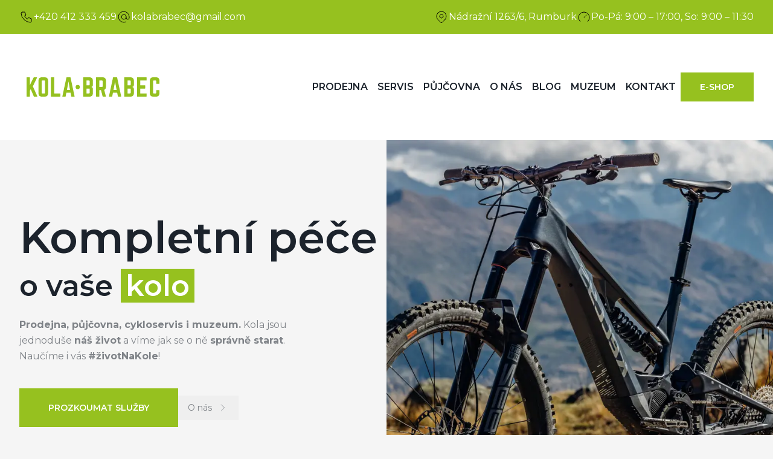

--- FILE ---
content_type: text/html; charset=utf-8
request_url: https://www.kolabrabec.cz/
body_size: 12149
content:
<!DOCTYPE html><html lang="cs"><head><meta charSet="utf-8"/><meta name="viewport" content="width=device-width, initial-scale=1"/><link rel="preload" href="/_next/static/media/79b29073e89274c9-s.p.woff2" as="font" crossorigin="" type="font/woff2"/><link rel="preload" href="/_next/static/media/99b7f73d5af7c3e2-s.p.woff2" as="font" crossorigin="" type="font/woff2"/><link rel="stylesheet" href="/_next/static/css/2385fef2aec88d7e.css" data-precedence="next"/><link rel="preload" as="script" fetchPriority="low" href="/_next/static/chunks/webpack-1c5c6378a9c69854.js"/><script src="/_next/static/chunks/fd9d1056-a4172ba7f13dd581.js" async=""></script><script src="/_next/static/chunks/23-1dcef47fee16922b.js" async=""></script><script src="/_next/static/chunks/main-app-f73cdb3bce740b12.js" async=""></script><script src="/_next/static/chunks/231-c886e1e1167b1111.js" async=""></script><script src="/_next/static/chunks/173-cb2027165aa8547a.js" async=""></script><script src="/_next/static/chunks/app/page-0936001e610fc2d2.js" async=""></script><script src="/_next/static/chunks/693-e240d4c4e3ba3b8d.js" async=""></script><script src="/_next/static/chunks/app/layout-daf3da7c6cc516f3.js" async=""></script><link rel="apple-touch-icon" sizes="57x57" href="/apple-icon-57x57.png"/><link rel="apple-touch-icon" sizes="60x60" href="/apple-icon-60x60.png"/><link rel="apple-touch-icon" sizes="72x72" href="/apple-icon-72x72.png"/><link rel="apple-touch-icon" sizes="76x76" href="/apple-icon-76x76.png"/><link rel="apple-touch-icon" sizes="114x114" href="/apple-icon-114x114.png"/><link rel="apple-touch-icon" sizes="120x120" href="/apple-icon-120x120.png"/><link rel="apple-touch-icon" sizes="144x144" href="/apple-icon-144x144.png"/><link rel="apple-touch-icon" sizes="152x152" href="/apple-icon-152x152.png"/><link rel="apple-touch-icon" sizes="180x180" href="/apple-icon-180x180.png"/><link rel="icon" type="image/png" sizes="192x192" href="/android-icon-192x192.png"/><link rel="icon" type="image/png" sizes="32x32" href="/favicon-32x32.png"/><link rel="icon" type="image/png" sizes="96x96" href="/favicon-96x96.png"/><link rel="icon" type="image/png" sizes="16x16" href="/favicon-16x16.png"/><link rel="manifest" href="/manifest.json"/><meta name="robots" content="index, follow"/><meta http-equiv="Content-Type" content="text/html; charset=utf-8"/><meta name="language" content="Czech"/><meta name="author" content="Dreamind s.r.o."/><meta property="og:type" content="website"/><meta property="og:url" content="https://kolabrabec.cz/"/><meta property="og:title" content="Kola Brabec"/><meta property="og:description" content="Prodejna, půjčovna, cykloservis i muzeum. Kola jsou jednoduše náš život a víme jak se o ně správně starat. Naučíme i vás #životNaKole!"/><meta property="og:image" content="https://kolabrabec.cz/images/brabec-cover.png"/><meta property="twitter:card" content="summary_large_image"/><meta property="twitter:url" content="https://kolabrabec.cz/"/><meta property="twitter:title" content="Kola Brabec"/><meta property="twitter:description" content="Prodejna, půjčovna, cykloservis i muzeum. Kola jsou jednoduše náš život a víme jak se o ně správně starat. Naučíme i vás #životNaKole!"/><meta property="twitter:image" content="https://kolabrabec.cz/images/brabec-cover.png"/><title>Kola Brabec | Kompletní péče o vaše kolo</title><meta name="description" content="Prodejna, půjčovna, cykloservis i muzeum. Kola jsou jednoduše náš život a víme jak se o ně správně starat. Naučíme i vás #životNaKole!"/><meta name="keywords" content="Kola, kolo, Brabec, cyklistika, cyklo, cykloservis, půjčovna, prodejna, životnakole, jízdní"/><link rel="icon" href="/favicon.ico"/><meta name="next-size-adjust"/><script src="/_next/static/chunks/polyfills-78c92fac7aa8fdd8.js" noModule=""></script></head><body class="__variable_92b3fd __variable_1fbeb2"><header><div class="bg-primary w-full py-4 text-white lg:block hidden"><div class="container flex justify-between"><div class="flex gap-12"><a class="flex items-center gap-2" href="tel:+420412333459"><svg xmlns="http://www.w3.org/2000/svg" width="24" height="24" viewBox="0 0 24 24" fill="none" stroke="currentColor" stroke-width="1" stroke-linecap="round" stroke-linejoin="round" class="tabler-icon tabler-icon-phone text-black text-lg"><path d="M5 4h4l2 5l-2.5 1.5a11 11 0 0 0 5 5l1.5 -2.5l5 2v4a2 2 0 0 1 -2 2a16 16 0 0 1 -15 -15a2 2 0 0 1 2 -2"></path></svg><span>+420 412 333 459</span></a><a class="flex items-center gap-2" href="mailto:kolabrabec@gmail.com"><svg xmlns="http://www.w3.org/2000/svg" width="24" height="24" viewBox="0 0 24 24" fill="none" stroke="currentColor" stroke-width="1" stroke-linecap="round" stroke-linejoin="round" class="tabler-icon tabler-icon-at text-black text-lg"><path d="M12 12m-4 0a4 4 0 1 0 8 0a4 4 0 1 0 -8 0"></path><path d="M16 12v1.5a2.5 2.5 0 0 0 5 0v-1.5a9 9 0 1 0 -5.5 8.28"></path></svg><span>kolabrabec@gmail.com</span></a></div><div class="flex gap-12"><a target="_blank" class="flex items-center gap-2" href="https://www.google.com/maps?q=Kola+Brabec&amp;t&amp;z=14"><svg xmlns="http://www.w3.org/2000/svg" width="24" height="24" viewBox="0 0 24 24" fill="none" stroke="currentColor" stroke-width="1" stroke-linecap="round" stroke-linejoin="round" class="tabler-icon tabler-icon-map-pin text-black text-lg"><path d="M9 11a3 3 0 1 0 6 0a3 3 0 0 0 -6 0"></path><path d="M17.657 16.657l-4.243 4.243a2 2 0 0 1 -2.827 0l-4.244 -4.243a8 8 0 1 1 11.314 0z"></path></svg><span>Nádražní 1263/6, Rumburk</span></a><p class="flex items-center gap-2"><svg xmlns="http://www.w3.org/2000/svg" width="24" height="24" viewBox="0 0 24 24" fill="none" stroke="currentColor" stroke-width="1" stroke-linecap="round" stroke-linejoin="round" class="tabler-icon tabler-icon-brand-speedtest text-black text-lg"><path d="M5.636 19.364a9 9 0 1 1 12.728 0"></path><path d="M16 9l-4 4"></path></svg><span>Po-Pá: 9:00 – 17:00, So: 9:00 – 11:30</span></p></div></div></div><div class="bg-white w-full py-7 lg:py-16"><div class="container flex h-full justify-between items-center flex-col lg:flex-row"><div class="flex items-center w-full justify-between"><a href="/"><img alt="Kola Brabec" loading="lazy" width="244" height="35" decoding="async" data-nimg="1" class="h-7 lg:h-8" style="color:transparent" src="/_next/static/media/logo-small.223ed024.svg"/></a><div class="lg:hidden"><div class="hamburger "><span></span><span></span><span></span></div></div></div><nav class="gap-16 items-center transition-all duration-500 overflow-hidden h-0 mt-0 lg:overflow-visible lg:h-full lg:mt-0 lg:flex"><ul class="gap-4 xl:gap-6 flex flex-col lg:flex-row items-center"><li class="uppercase"><a class="py-2 px-2 font-semibold hover:bg-primary hover:text-white duration-150 whitespace-nowrap" target="_self" href="/prodejna">Prodejna</a></li><li class="uppercase"><a class="py-2 px-2 font-semibold hover:bg-primary hover:text-white duration-150 whitespace-nowrap" target="_self" href="/servis">Servis</a></li><li class="uppercase"><a class="py-2 px-2 font-semibold hover:bg-primary hover:text-white duration-150 whitespace-nowrap" target="_self" href="/pujcovna">Půjčovna</a></li><li class="uppercase"><a class="py-2 px-2 font-semibold hover:bg-primary hover:text-white duration-150 whitespace-nowrap" target="_self" href="/o-nas">O nás</a></li><li class="uppercase"><a class="py-2 px-2 font-semibold hover:bg-primary hover:text-white duration-150 whitespace-nowrap" target="_blank" href="https://www.facebook.com/kolabrabec/">Blog</a></li><li class="uppercase"><a class="py-2 px-2 font-semibold hover:bg-primary hover:text-white duration-150 whitespace-nowrap" target="_self" href="/muzeum">Muzeum</a></li><li class="uppercase"><a class="py-2 px-2 font-semibold hover:bg-primary hover:text-white duration-150 whitespace-nowrap" target="_self" href="/kontakt">Kontakt</a></li><li><a class="inline-flex items-center justify-center whitespace-nowrap text-sm ring-offset-background transition-colors focus-visible:outline-none focus-visible:ring-2 focus-visible:ring-ring focus-visible:ring-offset-2 disabled:pointer-events-none disabled:opacity-50 bg-primary text-primary-foreground hover:bg-primary/90 uppercase font-semibold h-12 rounded-md px-8" href="/e-shop">E-shop</a></li></ul></nav></div></div></header><main class="min-h-screen"><div class="container items-center grid md:grid-cols-2 h-[600px]"><div class="py-14"><h1 class="font-semibold leading-none text-4xl md:text-7xl ">Kompletní péče <br/><span class="text-3xl md:text-5xl leading-none block mt-4">o vaše <span class="highlight">kolo</span></span></h1><p class="mt-6 text-[#7F8388] max-w-lg leading-relaxed"><strong>Prodejna, půjčovna, cykloservis i muzeum.</strong> Kola jsou jednoduše <strong>náš život</strong> a víme jak se o ně <strong>správně starat</strong>. Naučíme i vás <strong>#životNaKole</strong>!</p><div class="flex gap-8 items-center mt-10 flex-wrap"><button class="inline-flex items-center justify-center whitespace-nowrap text-sm ring-offset-background transition-colors focus-visible:outline-none focus-visible:ring-2 focus-visible:ring-ring focus-visible:ring-offset-2 disabled:pointer-events-none disabled:opacity-50 bg-primary text-primary-foreground hover:bg-primary/90 uppercase font-semibold h-12 md:h-16 rounded-md px-6 md:px-12"><a href="/servis">Prozkoumat služby</a></button><button class="inline-flex items-center justify-center whitespace-nowrap rounded-md text-sm ring-offset-background transition-colors focus-visible:outline-none focus-visible:ring-2 focus-visible:ring-ring focus-visible:ring-offset-2 disabled:pointer-events-none disabled:opacity-50 hover:bg-accent hover:text-muted-foreground group-hover:bg-accent group-hover:text-muted-foreground h-10 px-4 py-2 text-[#7F8388]"><a class="flex whitespace-nowrap" href="/o-nas">O nás <svg xmlns="http://www.w3.org/2000/svg" width="20" height="20" viewBox="0 0 24 24" fill="none" stroke="currentColor" stroke-width="1" stroke-linecap="round" stroke-linejoin="round" class="tabler-icon tabler-icon-chevron-right ml-2"><path d="M9 6l6 6l-6 6"></path></svg></a></button></div></div><div class="hidden lg:block h-[600px]"><img alt="Bike header" loading="lazy" width="900" height="600" decoding="async" data-nimg="1" class="object-cover object-center right-0 w-1/2 h-[600px] absolute" style="color:transparent" srcSet="/_next/image?url=%2F_next%2Fstatic%2Fmedia%2Fhead-image.8476ab9c.jpg&amp;w=1080&amp;q=75 1x, /_next/image?url=%2F_next%2Fstatic%2Fmedia%2Fhead-image.8476ab9c.jpg&amp;w=1920&amp;q=75 2x" src="/_next/image?url=%2F_next%2Fstatic%2Fmedia%2Fhead-image.8476ab9c.jpg&amp;w=1920&amp;q=75"/></div></div><section class="bg-white py-16 md:py-32" id="brands"><div class="container"><div class="flex items-center justify-center gap-x-32 gap-y-16 md:gap-y-8 text-center flex-wrap"><img alt="Author" loading="lazy" width="170" height="44" decoding="async" data-nimg="1" class="w-[260px] opacity-30 hover:opacity-100 duration-150" style="color:transparent" srcSet="/_next/image?url=%2F_next%2Fstatic%2Fmedia%2Fauthor.87c2ec88.jpg&amp;w=256&amp;q=75 1x, /_next/image?url=%2F_next%2Fstatic%2Fmedia%2Fauthor.87c2ec88.jpg&amp;w=384&amp;q=75 2x" src="/_next/image?url=%2F_next%2Fstatic%2Fmedia%2Fauthor.87c2ec88.jpg&amp;w=384&amp;q=75"/><img alt="Kellys" loading="lazy" width="166" height="48" decoding="async" data-nimg="1" class="w-[260px] opacity-30 hover:opacity-100 duration-150" style="color:transparent" srcSet="/_next/image?url=%2F_next%2Fstatic%2Fmedia%2Fkellys.965519a5.jpg&amp;w=256&amp;q=75 1x, /_next/image?url=%2F_next%2Fstatic%2Fmedia%2Fkellys.965519a5.jpg&amp;w=384&amp;q=75 2x" src="/_next/image?url=%2F_next%2Fstatic%2Fmedia%2Fkellys.965519a5.jpg&amp;w=384&amp;q=75"/><img alt="Crussis" loading="lazy" width="256" height="20" decoding="async" data-nimg="1" class="w-[260px] opacity-30 hover:opacity-100 duration-150" style="color:transparent" srcSet="/_next/image?url=%2F_next%2Fstatic%2Fmedia%2Fcrussis.86c21076.png&amp;w=256&amp;q=75 1x, /_next/image?url=%2F_next%2Fstatic%2Fmedia%2Fcrussis.86c21076.png&amp;w=640&amp;q=75 2x" src="/_next/image?url=%2F_next%2Fstatic%2Fmedia%2Fcrussis.86c21076.png&amp;w=640&amp;q=75"/><img alt="Kross" loading="lazy" width="232" height="56" decoding="async" data-nimg="1" class="w-[260px] opacity-30 hover:opacity-100 duration-150" style="color:transparent" srcSet="/_next/image?url=%2F_next%2Fstatic%2Fmedia%2Fkross.3f9dab3a.png&amp;w=256&amp;q=75 1x, /_next/image?url=%2F_next%2Fstatic%2Fmedia%2Fkross.3f9dab3a.png&amp;w=640&amp;q=75 2x" src="/_next/image?url=%2F_next%2Fstatic%2Fmedia%2Fkross.3f9dab3a.png&amp;w=640&amp;q=75"/><img alt="Superior" loading="lazy" width="357" height="80" decoding="async" data-nimg="1" class="w-[220px] opacity-30 hover:opacity-100 duration-150" style="color:transparent" srcSet="/_next/image?url=%2F_next%2Fstatic%2Fmedia%2Fsuperior.fdb4bb0b.png&amp;w=384&amp;q=75 1x, /_next/image?url=%2F_next%2Fstatic%2Fmedia%2Fsuperior.fdb4bb0b.png&amp;w=750&amp;q=75 2x" src="/_next/image?url=%2F_next%2Fstatic%2Fmedia%2Fsuperior.fdb4bb0b.png&amp;w=750&amp;q=75"/></div></div></section><section class="py-16 md:py-32" id="services"><div class="container"><h2 class="text-2xl md:text-4xl font-semibold mb-14 md:mb-20"><span class="highlight">Prodejna,</span> půjčovna i servis jízdních kol</h2><div class="grid md:grid-cols-3 grid-cols-1 gap-6"><a class="p-10 flex flex-col justify-between text-white relative overflow-hidden group" href="/prodejna"><div><h3 class="font-semibold text-lg md:text-3xl mb-4 md:mb-8">Prodejna<br/>jízdních kol</h3><p class="text-[#CBCBCB] mb-14 group-hover:text-white duration-150">Navštivte naši <strong>kompletně vybavenou</strong> prodejnu jízdních kol i elektrokol v Rumburku.<!-- --> <strong>Skladem</strong> máme více než 800 kusů různých typů. Od dětských jízdních kol až po<!-- --> <strong>výkonná elektrokola</strong>. Specializujeme se na značky Author a Kellys, ale k dispozici máme také jízdní kola značek Crussis či Kross.</p></div><button class="inline-flex items-center justify-center whitespace-nowrap rounded-md text-sm ring-offset-background transition-colors focus-visible:outline-none focus-visible:ring-2 focus-visible:ring-ring focus-visible:ring-offset-2 disabled:pointer-events-none disabled:opacity-50 hover:bg-accent hover:text-muted-foreground group-hover:bg-accent group-hover:text-muted-foreground h-10 px-4 py-2 -ml-4 -mb-2 text-white w-fit">Více <svg xmlns="http://www.w3.org/2000/svg" width="20" height="20" viewBox="0 0 24 24" fill="none" stroke="currentColor" stroke-width="1" stroke-linecap="round" stroke-linejoin="round" class="tabler-icon tabler-icon-chevron-right ml-2"><path d="M9 6l6 6l-6 6"></path></svg></button><img alt="Prodejna jízdních kol" loading="lazy" decoding="async" data-nimg="fill" class="object-cover object-center -z-10" style="position:absolute;height:100%;width:100%;left:0;top:0;right:0;bottom:0;color:transparent" sizes="100vw" srcSet="/_next/image?url=%2F_next%2Fstatic%2Fmedia%2Fshop6.f7e3de70.jpeg&amp;w=640&amp;q=75 640w, /_next/image?url=%2F_next%2Fstatic%2Fmedia%2Fshop6.f7e3de70.jpeg&amp;w=750&amp;q=75 750w, /_next/image?url=%2F_next%2Fstatic%2Fmedia%2Fshop6.f7e3de70.jpeg&amp;w=828&amp;q=75 828w, /_next/image?url=%2F_next%2Fstatic%2Fmedia%2Fshop6.f7e3de70.jpeg&amp;w=1080&amp;q=75 1080w, /_next/image?url=%2F_next%2Fstatic%2Fmedia%2Fshop6.f7e3de70.jpeg&amp;w=1200&amp;q=75 1200w, /_next/image?url=%2F_next%2Fstatic%2Fmedia%2Fshop6.f7e3de70.jpeg&amp;w=1920&amp;q=75 1920w, /_next/image?url=%2F_next%2Fstatic%2Fmedia%2Fshop6.f7e3de70.jpeg&amp;w=2048&amp;q=75 2048w, /_next/image?url=%2F_next%2Fstatic%2Fmedia%2Fshop6.f7e3de70.jpeg&amp;w=3840&amp;q=75 3840w" src="/_next/image?url=%2F_next%2Fstatic%2Fmedia%2Fshop6.f7e3de70.jpeg&amp;w=3840&amp;q=75"/><div class="absolute w-full h-full top-0 left-0 -z-10 bg-gradient-to-b from-foreground via-foreground/95 via-30% to-foreground/25"></div><div class="absolute w-full h-full -top-full left-0 -z-10 bg-primary group-hover:top-0 duration-150"></div></a><a class="p-10 flex flex-col text-white relative overflow-hidden group justify-between" href="/pujcovna"><div><h3 class="font-semibold text-lg md:text-3xl mb-4 md:mb-8">Půjčovna jízdních kol</h3><p class="text-[#CBCBCB] mb-14 group-hover:text-white duration-150">Jezdíte na kole jen občas? Nebo si chcete <strong>vyzkoušet</strong> jaké to je šlapat na elektrokole? Využijte možnosti naší <strong>půjčovny jízdních kol a elektrokol</strong> v Rumburku.</p></div><button class="inline-flex items-center justify-center whitespace-nowrap rounded-md text-sm ring-offset-background transition-colors focus-visible:outline-none focus-visible:ring-2 focus-visible:ring-ring focus-visible:ring-offset-2 disabled:pointer-events-none disabled:opacity-50 hover:bg-accent hover:text-muted-foreground group-hover:bg-accent group-hover:text-muted-foreground h-10 px-4 py-2 -ml-4 -mb-2 text-white w-fit">Více <svg xmlns="http://www.w3.org/2000/svg" width="20" height="20" viewBox="0 0 24 24" fill="none" stroke="currentColor" stroke-width="1" stroke-linecap="round" stroke-linejoin="round" class="tabler-icon tabler-icon-chevron-right ml-2"><path d="M9 6l6 6l-6 6"></path></svg></button><img alt="Půjčovna jízdních kol" loading="lazy" decoding="async" data-nimg="fill" class="object-cover object-center -z-10" style="position:absolute;height:100%;width:100%;left:0;top:0;right:0;bottom:0;color:transparent" sizes="100vw" srcSet="/_next/image?url=%2F_next%2Fstatic%2Fmedia%2Fservices-1.71a4d735.jpg&amp;w=640&amp;q=75 640w, /_next/image?url=%2F_next%2Fstatic%2Fmedia%2Fservices-1.71a4d735.jpg&amp;w=750&amp;q=75 750w, /_next/image?url=%2F_next%2Fstatic%2Fmedia%2Fservices-1.71a4d735.jpg&amp;w=828&amp;q=75 828w, /_next/image?url=%2F_next%2Fstatic%2Fmedia%2Fservices-1.71a4d735.jpg&amp;w=1080&amp;q=75 1080w, /_next/image?url=%2F_next%2Fstatic%2Fmedia%2Fservices-1.71a4d735.jpg&amp;w=1200&amp;q=75 1200w, /_next/image?url=%2F_next%2Fstatic%2Fmedia%2Fservices-1.71a4d735.jpg&amp;w=1920&amp;q=75 1920w, /_next/image?url=%2F_next%2Fstatic%2Fmedia%2Fservices-1.71a4d735.jpg&amp;w=2048&amp;q=75 2048w, /_next/image?url=%2F_next%2Fstatic%2Fmedia%2Fservices-1.71a4d735.jpg&amp;w=3840&amp;q=75 3840w" src="/_next/image?url=%2F_next%2Fstatic%2Fmedia%2Fservices-1.71a4d735.jpg&amp;w=3840&amp;q=75"/><div class="absolute w-full h-full top-0 left-0 -z-10 bg-gradient-to-b from-foreground via-foreground/95 via-30% to-foreground/25"></div><div class="absolute w-full h-full -top-full left-0 -z-10 bg-primary group-hover:top-0 duration-150"></div></a><a class="p-10 flex flex-col text-white relative overflow-hidden group justify-between" href="/servis"><div><h3 class="font-semibold text-lg md:text-3xl mb-4 md:mb-8">Servis a oprava jízdních kol</h3><p class="text-[#CBCBCB] mb-14 group-hover:text-white duration-150">Nabízíme <strong>kompletní servis</strong> a opravy vašich kol. Od jednoduché<!-- --> <strong>přípravy na sezónu</strong> až po <strong>kompletní výměny dílů</strong>. To vše s odbornou péčí.</p></div><button class="inline-flex items-center justify-center whitespace-nowrap rounded-md text-sm ring-offset-background transition-colors focus-visible:outline-none focus-visible:ring-2 focus-visible:ring-ring focus-visible:ring-offset-2 disabled:pointer-events-none disabled:opacity-50 hover:bg-accent hover:text-muted-foreground group-hover:bg-accent group-hover:text-muted-foreground h-10 px-4 py-2 -ml-4 -mb-2 text-white w-fit">Více <svg xmlns="http://www.w3.org/2000/svg" width="20" height="20" viewBox="0 0 24 24" fill="none" stroke="currentColor" stroke-width="1" stroke-linecap="round" stroke-linejoin="round" class="tabler-icon tabler-icon-chevron-right ml-2"><path d="M9 6l6 6l-6 6"></path></svg></button><img alt="Servis a oprava jízdních kol" loading="lazy" decoding="async" data-nimg="fill" class="object-cover object-center -z-10" style="position:absolute;height:100%;width:100%;left:0;top:0;right:0;bottom:0;color:transparent" sizes="100vw" srcSet="/_next/image?url=%2F_next%2Fstatic%2Fmedia%2Fservis.ea2eea9b.jpg&amp;w=640&amp;q=75 640w, /_next/image?url=%2F_next%2Fstatic%2Fmedia%2Fservis.ea2eea9b.jpg&amp;w=750&amp;q=75 750w, /_next/image?url=%2F_next%2Fstatic%2Fmedia%2Fservis.ea2eea9b.jpg&amp;w=828&amp;q=75 828w, /_next/image?url=%2F_next%2Fstatic%2Fmedia%2Fservis.ea2eea9b.jpg&amp;w=1080&amp;q=75 1080w, /_next/image?url=%2F_next%2Fstatic%2Fmedia%2Fservis.ea2eea9b.jpg&amp;w=1200&amp;q=75 1200w, /_next/image?url=%2F_next%2Fstatic%2Fmedia%2Fservis.ea2eea9b.jpg&amp;w=1920&amp;q=75 1920w, /_next/image?url=%2F_next%2Fstatic%2Fmedia%2Fservis.ea2eea9b.jpg&amp;w=2048&amp;q=75 2048w, /_next/image?url=%2F_next%2Fstatic%2Fmedia%2Fservis.ea2eea9b.jpg&amp;w=3840&amp;q=75 3840w" src="/_next/image?url=%2F_next%2Fstatic%2Fmedia%2Fservis.ea2eea9b.jpg&amp;w=3840&amp;q=75"/><div class="absolute w-full h-full top-0 left-0 -z-10 bg-gradient-to-b from-foreground via-foreground/95 via-30% to-foreground/25"></div><div class="absolute w-full h-full -top-full left-0 -z-10 bg-primary group-hover:top-0 duration-150"></div></a></div></div></section><section class="bg-white pt-16 md:pt-28 relative" id="about"><div class="container"><h2 class="text-2xl md:text-4xl font-semibold mb-10 md:mb-20"><span class="highlight">O nás</span></h2><div class="grid md:grid-cols-2 items-center gap-28"><div class="h-[550px] hidden md:block"><img alt="Bikes" loading="lazy" width="4000" height="2668" decoding="async" data-nimg="1" class="object-cover object-center left-0 w-1/2 h-[550px] absolute" style="color:transparent" srcSet="/_next/image?url=%2F_next%2Fstatic%2Fmedia%2Fshop9.bf77c4f0.jpeg&amp;w=3840&amp;q=75 1x" src="/_next/image?url=%2F_next%2Fstatic%2Fmedia%2Fshop9.bf77c4f0.jpeg&amp;w=3840&amp;q=75"/></div><div class="leading-relaxed flex flex-col gap-16"><div class="flex flex-col gap-4"><h4 class="text-lg font-semibold">Kola jsou náš život.</h4><p>Již od roku 1991, co vznikla naše prodejna jízdních kol v Rumburku, se<!-- --> <strong>poctivě staráme o vaše jízdní kola</strong>. Tím ale naše vášeň pro tento sport nezačala, spíše naopak. Celý náš tým pro kola žije, <strong>jezdíme na závody, cykloexpedice i veletrhy</strong>. Pavel se na kole podíval do <strong>nejrůznějších koutů</strong> světa od Laponska, přes Gruzii až po Vietnam či Dominikánskou republiku. Náš hlavní cyklomechanik Lukáš Jirkovský má na svém kontě i<!-- --> <strong>několik medailí z mistrovství České republiky</strong>.</p><a class="inline-flex items-center justify-center whitespace-nowrap rounded-md text-sm ring-offset-background transition-colors focus-visible:outline-none focus-visible:ring-2 focus-visible:ring-ring focus-visible:ring-offset-2 disabled:pointer-events-none disabled:opacity-50 hover:bg-accent hover:text-muted-foreground group-hover:bg-accent group-hover:text-muted-foreground h-10 px-4 py-2 w-fit text-muted-foreground self-end" href="/o-nas">Více o nás a našem týmu <svg xmlns="http://www.w3.org/2000/svg" width="20" height="20" viewBox="0 0 24 24" fill="none" stroke="currentColor" stroke-width="1" stroke-linecap="round" stroke-linejoin="round" class="tabler-icon tabler-icon-chevron-right ml-2"><path d="M9 6l6 6l-6 6"></path></svg></a></div><div class="flex flex-col gap-4"><h4 class="text-lg font-semibold">Cyklistika je sport pro všechny!</h4><p>Na kole může jezdit opravdu <strong>kdokoliv</strong>, od dětí až po seniory. I proto pořádáme<!-- --> <strong>společné sportovní i kulturní akce</strong> a na cykloexpedice jezdíme do celého světa. Přijďte se přesvědčit sami a vyzkoušejte <strong>#životNaKole</strong>!</p></div></div></div></div></section></main><section class="bg-white py-16 md:py-32 relative" id="help"><div class="container"><div class="bg-primary relative py-12 px-8 md:px-14 text-white xl:h-80 flex flex-col justify-between"><div><h2 class="text-3xl md:text-4xl font-semibold mb-4">Potřebujete poradit?</h2><p class="max-w-xl leading-relaxed">Jak už jistě víte, jsme <strong>odborníci</strong> a hlavně <strong>milovníci kol</strong>. Nebojte se na nás obrátit s <strong>jakýmkoliv dotazem</strong>, rádi vám pomůže začít <strong>#životNaKole</strong>!</p></div><div class="flex gap-x-14 gap-y-4 flex-col xl:flex-row mt-12"><a class="flex gap-2 items-center" href="tel:+420412333459"><svg xmlns="http://www.w3.org/2000/svg" width="40" height="40" viewBox="0 0 24 24" fill="none" stroke="currentColor" stroke-width="1" stroke-linecap="round" stroke-linejoin="round" class="tabler-icon tabler-icon-phone "><path d="M5 4h4l2 5l-2.5 1.5a11 11 0 0 0 5 5l1.5 -2.5l5 2v4a2 2 0 0 1 -2 2a16 16 0 0 1 -15 -15a2 2 0 0 1 2 -2"></path></svg><p class="text-md md:text-2xl font-medium">+420 412 333 459</p></a><a class="flex gap-2 items-center" href="mailto:kolabrabec@gmail.com"><svg xmlns="http://www.w3.org/2000/svg" width="40" height="40" viewBox="0 0 24 24" fill="none" stroke="currentColor" stroke-width="1" stroke-linecap="round" stroke-linejoin="round" class="tabler-icon tabler-icon-at "><path d="M12 12m-4 0a4 4 0 1 0 8 0a4 4 0 1 0 -8 0"></path><path d="M16 12v1.5a2.5 2.5 0 0 0 5 0v-1.5a9 9 0 1 0 -5.5 8.28"></path></svg><p class="text-md md:text-2xl font-medium">kolabrabec@gmail.com</p></a></div><img alt="Bike" loading="lazy" width="1275" height="1125" decoding="async" data-nimg="1" class="absolute h-[175%] w-auto right-0 bottom-0 translate-y-[20%] hidden lg:block" style="color:transparent" srcSet="/_next/image?url=%2F_next%2Fstatic%2Fmedia%2Fbike-help.581f3eab.png&amp;w=1920&amp;q=75 1x, /_next/image?url=%2F_next%2Fstatic%2Fmedia%2Fbike-help.581f3eab.png&amp;w=3840&amp;q=75 2x" src="/_next/image?url=%2F_next%2Fstatic%2Fmedia%2Fbike-help.581f3eab.png&amp;w=3840&amp;q=75"/></div></div></section><footer><div class="py-16 md:py-28 bg-foreground text-white"><div class="container grid lg:grid-cols-[auto_auto_auto] gap-8"><div class="flex flex-col sm:flex-row gap-20 order-0"><div><h4 class="text-lg font-semibold uppercase mb-6">Co nabízíme</h4><ul class="[&amp;&gt;li::before]:content-[&#x27;–&#x27;] [&amp;&gt;li::before]:font-bold [&amp;&gt;li::before]:text-primary [&amp;&gt;li]:flex [&amp;&gt;li]:gap-2 [&amp;&gt;li]:items-center"><li class="hover:text-primary duration-150"><a class="block py-2" href="/prodejna">Prodejna jízdních kol</a></li><li class="hover:text-primary duration-150"><a class="block py-2" href="/servis">Servis a oprava</a></li><li class="hover:text-primary duration-150"><a class="block py-2" href="/pujcovna">Půjčovna jízdních kol</a></li><li class="hover:text-primary duration-150"><a class="block py-2" href="/muzeum">Muzeum</a></li></ul></div><div><h4 class="text-lg font-semibold uppercase mb-6">Kdo jsme</h4><ul class="[&amp;&gt;li::before]:content-[&#x27;–&#x27;] [&amp;&gt;li::before]:font-bold [&amp;&gt;li::before]:text-primary [&amp;&gt;li]:flex [&amp;&gt;li]:gap-2 [&amp;&gt;li]:items-center"><li class="hover:text-primary duration-150"><a class="block py-2" href="/o-nas">O nás a náš tým</a></li><li class="hover:text-primary duration-150"><a class="block py-2" href="/blog">Blog</a></li><li class="hover:text-primary duration-150"><a class="block py-2" href="/kontakt">Kontaktujte nás</a></li></ul></div></div><img alt="Kola Brabec" loading="lazy" width="175" height="107" decoding="async" data-nimg="1" class="lg:order-1 -order-1" style="color:transparent" srcSet="/_next/image?url=%2F_next%2Fstatic%2Fmedia%2Flogo-kolabrabec-dark.f04ae18c.png&amp;w=256&amp;q=75 1x, /_next/image?url=%2F_next%2Fstatic%2Fmedia%2Flogo-kolabrabec-dark.f04ae18c.png&amp;w=384&amp;q=75 2x" src="/_next/image?url=%2F_next%2Fstatic%2Fmedia%2Flogo-kolabrabec-dark.f04ae18c.png&amp;w=384&amp;q=75"/><div class="order-2"><h4 class="text-lg font-semibold uppercase mb-6">Kontakty</h4><div class="flex gap-8 mb-6 flex-wrap"><div><a class="flex gap-2 items-center mb-3 duration-150 hover:text-primary" href="tel:+420412333459"><svg xmlns="http://www.w3.org/2000/svg" width="24" height="24" viewBox="0 0 24 24" fill="none" stroke="currentColor" stroke-width="1" stroke-linecap="round" stroke-linejoin="round" class="tabler-icon tabler-icon-phone text-primary"><path d="M5 4h4l2 5l-2.5 1.5a11 11 0 0 0 5 5l1.5 -2.5l5 2v4a2 2 0 0 1 -2 2a16 16 0 0 1 -15 -15a2 2 0 0 1 2 -2"></path></svg> +420 412 333 459</a><a class="flex gap-2 items-center mb-3 duration-150 hover:text-primary" href="mailto:kolabrabec@gmail.com"><svg xmlns="http://www.w3.org/2000/svg" width="24" height="24" viewBox="0 0 24 24" fill="none" stroke="currentColor" stroke-width="1" stroke-linecap="round" stroke-linejoin="round" class="tabler-icon tabler-icon-at text-primary"><path d="M12 12m-4 0a4 4 0 1 0 8 0a4 4 0 1 0 -8 0"></path><path d="M16 12v1.5a2.5 2.5 0 0 0 5 0v-1.5a9 9 0 1 0 -5.5 8.28"></path></svg> kolabrabec@gmail.com</a><a target="_blank" rel="noopener noreferrer" class="flex gap-2 items-center mb-3 duration-150 hover:text-primary" href="https://www.facebook.com/kolabrabec"><svg stroke="currentColor" fill="currentColor" stroke-width="1" viewBox="0 0 256 256" class="text-primary" height="24" width="24" xmlns="http://www.w3.org/2000/svg"><path d="M128,26A102,102,0,1,0,230,128,102.12,102.12,0,0,0,128,26Zm6,191.8V150h26a6,6,0,0,0,0-12H134V112a18,18,0,0,1,18-18h16a6,6,0,0,0,0-12H152a30,30,0,0,0-30,30v26H96a6,6,0,0,0,0,12h26v67.8a90,90,0,1,1,12,0Z"></path></svg> KolaBrabec</a></div><div><a class="flex gap-2 items-center mb-3 duration-150 hover:text-primary" href="https://maps.google.com/maps?q=Kola+Brabec&amp;t=&amp;z=14"><svg xmlns="http://www.w3.org/2000/svg" width="22" height="22" viewBox="0 0 24 24" fill="none" stroke="currentColor" stroke-width="1" stroke-linecap="round" stroke-linejoin="round" class="tabler-icon tabler-icon-map-pin text-primary"><path d="M9 11a3 3 0 1 0 6 0a3 3 0 0 0 -6 0"></path><path d="M17.657 16.657l-4.243 4.243a2 2 0 0 1 -2.827 0l-4.244 -4.243a8 8 0 1 1 11.314 0z"></path></svg> Nádražní 1263/6, Rumburk</a><div class="items-center grid grid-cols-[repeat(3,fit-content(100%))] gap-2"><svg xmlns="http://www.w3.org/2000/svg" width="24" height="24" viewBox="0 0 24 24" fill="none" stroke="currentColor" stroke-width="1" stroke-linecap="round" stroke-linejoin="round" class="tabler-icon tabler-icon-brand-speedtest text-primary"><path d="M5.636 19.364a9 9 0 1 1 12.728 0"></path><path d="M16 9l-4 4"></path></svg> <p>Po–Pá: </p> <p>9:00 – 17:00</p><p></p><p>So: </p><p>9:00 – 11:30</p></div></div></div><p class="text-muted text-sm leading-relaxed">Pavel Brabec, Nádražní 1263/6, 408 01 Rumburk, IČ: 13336924, DIČ: CZ7002152366<br/>Fyzická osoba zapsaná v živnostenském rejstříku.</p></div></div></div><div class="bg-black py-6"><div class="container flex flex-wrap gap-y-3 justify-center sm:justify-between items-center"><p class="text-muted text-center text-sm">2025<!-- --> © Kola Brabec</p><img alt="Dreamind" loading="lazy" width="144" height="40" decoding="async" data-nimg="1" style="color:transparent" src="/_next/static/media/dreamind.111655c7.svg"/></div></div></footer><script src="/_next/static/chunks/webpack-1c5c6378a9c69854.js" async=""></script><script>(self.__next_f=self.__next_f||[]).push([0]);self.__next_f.push([2,null])</script><script>self.__next_f.push([1,"1:HL[\"/_next/static/media/79b29073e89274c9-s.p.woff2\",\"font\",{\"crossOrigin\":\"\",\"type\":\"font/woff2\"}]\n2:HL[\"/_next/static/media/99b7f73d5af7c3e2-s.p.woff2\",\"font\",{\"crossOrigin\":\"\",\"type\":\"font/woff2\"}]\n3:HL[\"/_next/static/css/2385fef2aec88d7e.css\",\"style\"]\n"])</script><script>self.__next_f.push([1,"4:I[5751,[],\"\"]\n6:I[231,[\"231\",\"static/chunks/231-c886e1e1167b1111.js\",\"173\",\"static/chunks/173-cb2027165aa8547a.js\",\"931\",\"static/chunks/app/page-0936001e610fc2d2.js\"],\"\"]\n7:I[8173,[\"231\",\"static/chunks/231-c886e1e1167b1111.js\",\"173\",\"static/chunks/173-cb2027165aa8547a.js\",\"931\",\"static/chunks/app/page-0936001e610fc2d2.js\"],\"Image\"]\n8:I[486,[\"231\",\"static/chunks/231-c886e1e1167b1111.js\",\"173\",\"static/chunks/173-cb2027165aa8547a.js\",\"693\",\"static/chunks/693-e240d4c4e3ba3b8d.js\",\"185\",\"static/chunks/app/layout-daf3da7c6cc516f3.js\"],\"default\"]\n9:I[9275,[],\"\"]\na:I[1343,[],\"\"]\nc:I[6130,[],\"\"]\nd:[]\n"])</script><script>self.__next_f.push([1,"0:[[[\"$\",\"link\",\"0\",{\"rel\":\"stylesheet\",\"href\":\"/_next/static/css/2385fef2aec88d7e.css\",\"precedence\":\"next\",\"crossOrigin\":\"$undefined\"}]],[\"$\",\"$L4\",null,{\"buildId\":\"kxm5VM6yMHGblCj1Dj_lI\",\"assetPrefix\":\"\",\"initialCanonicalUrl\":\"/\",\"initialTree\":[\"\",{\"children\":[\"__PAGE__\",{}]},\"$undefined\",\"$undefined\",true],\"initialSeedData\":[\"\",{\"children\":[\"__PAGE__\",{},[[\"$L5\",[\"$\",\"main\",null,{\"className\":\"min-h-screen\",\"children\":[[\"$\",\"div\",null,{\"className\":\"container items-center grid md:grid-cols-2 h-[600px]\",\"children\":[[\"$\",\"div\",null,{\"className\":\"py-14\",\"children\":[[\"$\",\"h1\",null,{\"className\":\"font-semibold leading-none text-4xl md:text-7xl \",\"children\":[\"Kompletní péče \",[\"$\",\"br\",null,{}],[\"$\",\"span\",null,{\"className\":\"text-3xl md:text-5xl leading-none block mt-4\",\"children\":[\"o vaše \",[\"$\",\"span\",null,{\"className\":\"highlight\",\"children\":\"kolo\"}]]}]]}],[\"$\",\"p\",null,{\"className\":\"mt-6 text-[#7F8388] max-w-lg leading-relaxed\",\"children\":[[\"$\",\"strong\",null,{\"children\":\"Prodejna, půjčovna, cykloservis i muzeum.\"}],\" Kola jsou jednoduše \",[\"$\",\"strong\",null,{\"children\":\"náš život\"}],\" a víme jak se o ně \",[\"$\",\"strong\",null,{\"children\":\"správně starat\"}],\". Naučíme i vás \",[\"$\",\"strong\",null,{\"children\":\"#životNaKole\"}],\"!\"]}],[\"$\",\"div\",null,{\"className\":\"flex gap-8 items-center mt-10 flex-wrap\",\"children\":[[\"$\",\"button\",null,{\"className\":\"inline-flex items-center justify-center whitespace-nowrap text-sm ring-offset-background transition-colors focus-visible:outline-none focus-visible:ring-2 focus-visible:ring-ring focus-visible:ring-offset-2 disabled:pointer-events-none disabled:opacity-50 bg-primary text-primary-foreground hover:bg-primary/90 uppercase font-semibold h-12 md:h-16 rounded-md px-6 md:px-12\",\"children\":[\"$\",\"$L6\",null,{\"href\":\"/servis\",\"children\":\"Prozkoumat služby\"}]}],[\"$\",\"button\",null,{\"className\":\"inline-flex items-center justify-center whitespace-nowrap rounded-md text-sm ring-offset-background transition-colors focus-visible:outline-none focus-visible:ring-2 focus-visible:ring-ring focus-visible:ring-offset-2 disabled:pointer-events-none disabled:opacity-50 hover:bg-accent hover:text-muted-foreground group-hover:bg-accent group-hover:text-muted-foreground h-10 px-4 py-2 text-[#7F8388]\",\"children\":[\"$\",\"$L6\",null,{\"href\":\"/o-nas\",\"className\":\"flex whitespace-nowrap\",\"children\":[\"O nás \",[\"$\",\"svg\",null,{\"xmlns\":\"http://www.w3.org/2000/svg\",\"width\":20,\"height\":20,\"viewBox\":\"0 0 24 24\",\"fill\":\"none\",\"stroke\":\"currentColor\",\"strokeWidth\":1,\"strokeLinecap\":\"round\",\"strokeLinejoin\":\"round\",\"className\":\"tabler-icon tabler-icon-chevron-right ml-2\",\"children\":[\"$undefined\",[\"$\",\"path\",\"svg-0\",{\"d\":\"M9 6l6 6l-6 6\"}],\"$undefined\"]}]]}]}]]}]]}],[\"$\",\"div\",null,{\"className\":\"hidden lg:block h-[600px]\",\"children\":[\"$\",\"$L7\",null,{\"src\":{\"src\":\"/_next/static/media/head-image.8476ab9c.jpg\",\"height\":5464,\"width\":8192,\"blurDataURL\":\"[data-uri]\",\"blurWidth\":8,\"blurHeight\":5},\"height\":600,\"alt\":\"Bike header\",\"className\":\"object-cover object-center right-0 w-1/2 h-[600px] absolute\"}]}]]}],[\"$\",\"section\",null,{\"className\":\"bg-white py-16 md:py-32\",\"id\":\"brands\",\"children\":[\"$\",\"div\",null,{\"className\":\"container\",\"children\":[\"$\",\"div\",null,{\"className\":\"flex items-center justify-center gap-x-32 gap-y-16 md:gap-y-8 text-center flex-wrap\",\"children\":[[\"$\",\"$L7\",null,{\"src\":{\"src\":\"/_next/static/media/author.87c2ec88.jpg\",\"height\":163,\"width\":631,\"blurDataURL\":\"[data-uri]\",\"blurWidth\":8,\"blurHeight\":2},\"height\":44,\"alt\":\"Author\",\"className\":\"w-[260px] opacity-30 hover:opacity-100 duration-150\"}],[\"$\",\"$L7\",null,{\"src\":{\"src\":\"/_next/static/media/kellys.965519a5.jpg\",\"height\":289,\"width\":1000,\"blurDataURL\":\"[data-uri]\",\"blurWidth\":8,\"blurHeight\":2},\"height\":48,\"alt\":\"Kellys\",\"className\":\"w-[260px] opacity-30 hover:opacity-100 duration-150\"}],[\"$\",\"$L7\",null,{\"src\":{\"src\":\"/_next/static/media/crussis.86c21076.png\",\"height\":42,\"width\":537,\"blurDataURL\":\"[data-uri]\",\"blurWidth\":8,\"blurHeight\":1},\"height\":20,\"alt\":\"Crussis\",\"className\":\"w-[260px] opacity-30 hover:opacity-100 duration-150\"}],[\"$\",\"$L7\",null,{\"src\":{\"src\":\"/_next/static/media/kross.3f9dab3a.png\",\"height\":200,\"width\":830,\"blurDataURL\":\"[data-uri]\",\"blurWidth\":8,\"blurHeight\":2},\"height\":56,\"alt\":\"Kross\",\"className\":\"w-[260px] opacity-30 hover:opacity-100 duration-150\"}],[\"$\",\"$L7\",null,{\"src\":{\"src\":\"/_next/static/media/superior.fdb4bb0b.png\",\"height\":43,\"width\":192,\"blurDataURL\":\"[data-uri]\",\"blurWidth\":8,\"blurHeight\":2},\"height\":80,\"alt\":\"Superior\",\"className\":\"w-[220px] opacity-30 hover:opacity-100 duration-150\"}]]}]}]}],[\"$\",\"section\",null,{\"className\":\"py-16 md:py-32\",\"id\":\"services\",\"children\":[\"$\",\"div\",null,{\"className\":\"container\",\"children\":[[\"$\",\"h2\",null,{\"className\":\"text-2xl md:text-4xl font-semibold mb-14 md:mb-20\",\"children\":[[\"$\",\"span\",null,{\"className\":\"highlight\",\"children\":\"Prodejna,\"}],\" půjčovna i servis jízdních kol\"]}],[\"$\",\"div\",null,{\"className\":\"grid md:grid-cols-3 grid-cols-1 gap-6\",\"children\":[[\"$\",\"$L6\",null,{\"href\":\"/prodejna\",\"className\":\"p-10 flex flex-col justify-between text-white relative overflow-hidden group\",\"children\":[[\"$\",\"div\",null,{\"children\":[[\"$\",\"h3\",null,{\"className\":\"font-semibold text-lg md:text-3xl mb-4 md:mb-8\",\"children\":[\"Prodejna\",[\"$\",\"br\",null,{}],\"jízdních kol\"]}],[\"$\",\"p\",null,{\"className\":\"text-[#CBCBCB] mb-14 group-hover:text-white duration-150\",\"children\":[\"Navštivte naši \",[\"$\",\"strong\",null,{\"children\":\"kompletně vybavenou\"}],\" prodejnu jízdních kol i elektrokol v Rumburku.\",\" \",[\"$\",\"strong\",null,{\"children\":\"Skladem\"}],\" máme více než 800 kusů různých typů. Od dětských jízdních kol až po\",\" \",[\"$\",\"strong\",null,{\"children\":\"výkonná elektrokola\"}],\". Specializujeme se na značky Author a Kellys, ale k dispozici máme také jízdní kola značek Crussis či Kross.\"]}]]}],[\"$\",\"button\",null,{\"className\":\"inline-flex items-center justify-center whitespace-nowrap rounded-md text-sm ring-offset-background transition-colors focus-visible:outline-none focus-visible:ring-2 focus-visible:ring-ring focus-visible:ring-offset-2 disabled:pointer-events-none disabled:opacity-50 hover:bg-accent hover:text-muted-foreground group-hover:bg-accent group-hover:text-muted-foreground h-10 px-4 py-2 -ml-4 -mb-2 text-white w-fit\",\"children\":[\"Více \",[\"$\",\"svg\",null,{\"xmlns\":\"http://www.w3.org/2000/svg\",\"width\":20,\"height\":20,\"viewBox\":\"0 0 24 24\",\"fill\":\"none\",\"stroke\":\"currentColor\",\"strokeWidth\":1,\"strokeLinecap\":\"round\",\"strokeLinejoin\":\"round\",\"className\":\"tabler-icon tabler-icon-chevron-right ml-2\",\"children\":[\"$undefined\",[\"$\",\"path\",\"svg-0\",{\"d\":\"M9 6l6 6l-6 6\"}],\"$undefined\"]}]]}],[\"$\",\"$L7\",null,{\"src\":{\"src\":\"/_next/static/media/shop6.f7e3de70.jpeg\",\"height\":2668,\"width\":4000,\"blurDataURL\":\"[data-uri]\",\"blurWidth\":8,\"blurHeight\":5},\"alt\":\"Prodejna jízdních kol\",\"fill\":true,\"className\":\"object-cover object-center -z-10\"}],[\"$\",\"div\",null,{\"className\":\"absolute w-full h-full top-0 left-0 -z-10 bg-gradient-to-b from-foreground via-foreground/95 via-30% to-foreground/25\"}],[\"$\",\"div\",null,{\"className\":\"absolute w-full h-full -top-full left-0 -z-10 bg-primary group-hover:top-0 duration-150\"}]]}],[\"$\",\"$L6\",null,{\"href\":\"/pujcovna\",\"className\":\"p-10 flex flex-col text-white relative overflow-hidden group justify-between\",\"children\":[[\"$\",\"div\",null,{\"children\":[[\"$\",\"h3\",null,{\"className\":\"font-semibold text-lg md:text-3xl mb-4 md:mb-8\",\"children\":\"Půjčovna jízdních kol\"}],[\"$\",\"p\",null,{\"className\":\"text-[#CBCBCB] mb-14 group-hover:text-white duration-150\",\"children\":[\"Jezdíte na kole jen občas? Nebo si chcete \",[\"$\",\"strong\",null,{\"children\":\"vyzkoušet\"}],\" jaké to je šlapat na elektrokole? Využijte možnosti naší \",[\"$\",\"strong\",null,{\"children\":\"půjčovny jízdních kol a elektrokol\"}],\" v Rumburku.\"]}]]}],[\"$\",\"button\",null,{\"className\":\"inline-flex items-center justify-center whitespace-nowrap rounded-md text-sm ring-offset-background transition-colors focus-visible:outline-none focus-visible:ring-2 focus-visible:ring-ring focus-visible:ring-offset-2 disabled:pointer-events-none disabled:opacity-50 hover:bg-accent hover:text-muted-foreground group-hover:bg-accent group-hover:text-muted-foreground h-10 px-4 py-2 -ml-4 -mb-2 text-white w-fit\",\"children\":[\"Více \",[\"$\",\"svg\",null,{\"xmlns\":\"http://www.w3.org/2000/svg\",\"width\":20,\"height\":20,\"viewBox\":\"0 0 24 24\",\"fill\":\"none\",\"stroke\":\"currentColor\",\"strokeWidth\":1,\"strokeLinecap\":\"round\",\"strokeLinejoin\":\"round\",\"className\":\"tabler-icon tabler-icon-chevron-right ml-2\",\"children\":[\"$undefined\",[\"$\",\"path\",\"svg-0\",{\"d\":\"M9 6l6 6l-6 6\"}],\"$undefined\"]}]]}],[\"$\",\"$L7\",null,{\"src\":{\"src\":\"/_next/static/media/services-1.71a4d735.jpg\",\"height\":1228,\"width\":1016,\"blurDataURL\":\"[data-uri]\",\"blurWidth\":7,\"blurHeight\":8},\"alt\":\"Půjčovna jízdních kol\",\"fill\":true,\"className\":\"object-cover object-center -z-10\"}],[\"$\",\"div\",null,{\"className\":\"absolute w-full h-full top-0 left-0 -z-10 bg-gradient-to-b from-foreground via-foreground/95 via-30% to-foreground/25\"}],[\"$\",\"div\",null,{\"className\":\"absolute w-full h-full -top-full left-0 -z-10 bg-primary group-hover:top-0 duration-150\"}]]}],[\"$\",\"$L6\",null,{\"href\":\"/servis\",\"className\":\"p-10 flex flex-col text-white relative overflow-hidden group justify-between\",\"children\":[[\"$\",\"div\",null,{\"children\":[[\"$\",\"h3\",null,{\"className\":\"font-semibold text-lg md:text-3xl mb-4 md:mb-8\",\"children\":\"Servis a oprava jízdních kol\"}],[\"$\",\"p\",null,{\"className\":\"text-[#CBCBCB] mb-14 group-hover:text-white duration-150\",\"children\":[\"Nabízíme \",[\"$\",\"strong\",null,{\"children\":\"kompletní servis\"}],\" a opravy vašich kol. Od jednoduché\",\" \",[\"$\",\"strong\",null,{\"children\":\"přípravy na sezónu\"}],\" až po \",[\"$\",\"strong\",null,{\"children\":\"kompletní výměny dílů\"}],\". To vše s odbornou péčí.\"]}]]}],[\"$\",\"button\",null,{\"className\":\"inline-flex items-center justify-center whitespace-nowrap rounded-md text-sm ring-offset-background transition-colors focus-visible:outline-none focus-visible:ring-2 focus-visible:ring-ring focus-visible:ring-offset-2 disabled:pointer-events-none disabled:opacity-50 hover:bg-accent hover:text-muted-foreground group-hover:bg-accent group-hover:text-muted-foreground h-10 px-4 py-2 -ml-4 -mb-2 text-white w-fit\",\"children\":[\"Více \",[\"$\",\"svg\",null,{\"xmlns\":\"http://www.w3.org/2000/svg\",\"width\":20,\"height\":20,\"viewBox\":\"0 0 24 24\",\"fill\":\"none\",\"stroke\":\"currentColor\",\"strokeWidth\":1,\"strokeLinecap\":\"round\",\"strokeLinejoin\":\"round\",\"className\":\"tabler-icon tabler-icon-chevron-right ml-2\",\"children\":[\"$undefined\",[\"$\",\"path\",\"svg-0\",{\"d\":\"M9 6l6 6l-6 6\"}],\"$undefined\"]}]]}],[\"$\",\"$L7\",null,{\"src\":{\"src\":\"/_next/static/media/servis.ea2eea9b.jpg\",\"height\":2668,\"width\":4000,\"blurDataURL\":\"[data-uri]\",\"blurWidth\":8,\"blurHeight\":5},\"alt\":\"Servis a oprava jízdních kol\",\"fill\":true,\"className\":\"object-cover object-center -z-10\"}],[\"$\",\"div\",null,{\"className\":\"absolute w-full h-full top-0 left-0 -z-10 bg-gradient-to-b from-foreground via-foreground/95 via-30% to-foreground/25\"}],[\"$\",\"div\",null,{\"className\":\"absolute w-full h-full -top-full left-0 -z-10 bg-primary group-hover:top-0 duration-150\"}]]}]]}]]}]}],[\"$\",\"section\",null,{\"className\":\"bg-white pt-16 md:pt-28 relative\",\"id\":\"about\",\"children\":[\"$\",\"div\",null,{\"className\":\"container\",\"children\":[[\"$\",\"h2\",null,{\"className\":\"text-2xl md:text-4xl font-semibold mb-10 md:mb-20\",\"children\":[\"$\",\"span\",null,{\"className\":\"highlight\",\"children\":\"O nás\"}]}],[\"$\",\"div\",null,{\"className\":\"grid md:grid-cols-2 items-center gap-28\",\"children\":[[\"$\",\"div\",null,{\"className\":\"h-[550px] hidden md:block\",\"children\":[\"$\",\"$L7\",null,{\"src\":{\"src\":\"/_next/static/media/shop9.bf77c4f0.jpeg\",\"height\":2668,\"width\":4000,\"blurDataURL\":\"[data-uri]\",\"blurWidth\":8,\"blurHeight\":5},\"alt\":\"Bikes\",\"className\":\"object-cover object-center left-0 w-1/2 h-[550px] absolute\"}]}],[\"$\",\"div\",null,{\"className\":\"leading-relaxed flex flex-col gap-16\",\"children\":[[\"$\",\"div\",null,{\"className\":\"flex flex-col gap-4\",\"children\":[[\"$\",\"h4\",null,{\"className\":\"text-lg font-semibold\",\"children\":\"Kola jsou náš život.\"}],[\"$\",\"p\",null,{\"children\":[\"Již od roku 1991, co vznikla naše prodejna jízdních kol v Rumburku, se\",\" \",[\"$\",\"strong\",null,{\"children\":\"poctivě staráme o vaše jízdní kola\"}],\". Tím ale naše vášeň pro tento sport nezačala, spíše naopak. Celý náš tým pro kola žije, \",[\"$\",\"strong\",null,{\"children\":\"jezdíme na závody, cykloexpedice i veletrhy\"}],\". Pavel se na kole podíval do \",[\"$\",\"strong\",null,{\"children\":\"nejrůznějších koutů\"}],\" světa od Laponska, přes Gruzii až po Vietnam či Dominikánskou republiku. Náš hlavní cyklomechanik Lukáš Jirkovský má na svém kontě i\",\" \",[\"$\",\"strong\",null,{\"children\":\"několik medailí z mistrovství České republiky\"}],\".\"]}],[\"$\",\"$L6\",null,{\"href\":\"/o-nas\",\"children\":[\"Více o nás a našem týmu \",[\"$\",\"svg\",null,{\"xmlns\":\"http://www.w3.org/2000/svg\",\"width\":20,\"height\":20,\"viewBox\":\"0 0 24 24\",\"fill\":\"none\",\"stroke\":\"currentColor\",\"strokeWidth\":1,\"strokeLinecap\":\"round\",\"strokeLinejoin\":\"round\",\"className\":\"tabler-icon tabler-icon-chevron-right ml-2\",\"children\":[\"$undefined\",[\"$\",\"path\",\"svg-0\",{\"d\":\"M9 6l6 6l-6 6\"}],\"$undefined\"]}]],\"className\":\"inline-flex items-center justify-center whitespace-nowrap rounded-md text-sm ring-offset-background transition-colors focus-visible:outline-none focus-visible:ring-2 focus-visible:ring-ring focus-visible:ring-offset-2 disabled:pointer-events-none disabled:opacity-50 hover:bg-accent hover:text-muted-foreground group-hover:bg-accent group-hover:text-muted-foreground h-10 px-4 py-2 w-fit text-muted-foreground self-end\"}]]}],[\"$\",\"div\",null,{\"className\":\"flex flex-col gap-4\",\"children\":[[\"$\",\"h4\",null,{\"className\":\"text-lg font-semibold\",\"children\":\"Cyklistika je sport pro všechny!\"}],[\"$\",\"p\",null,{\"children\":[\"Na kole může jezdit opravdu \",[\"$\",\"strong\",null,{\"children\":\"kdokoliv\"}],\", od dětí až po seniory. I proto pořádáme\",\" \",[\"$\",\"strong\",null,{\"children\":\"společné sportovní i kulturní akce\"}],\" a na cykloexpedice jezdíme do celého světa. Přijďte se přesvědčit sami a vyzkoušejte \",[\"$\",\"strong\",null,{\"children\":\"#životNaKole\"}],\"!\"]}]]}]]}]]}]]}]}]]}]],null],null]},[[\"$\",\"html\",null,{\"lang\":\"cs\",\"children\":[[\"$\",\"head\",null,{\"children\":[[\"$\",\"link\",null,{\"rel\":\"apple-touch-icon\",\"sizes\":\"57x57\",\"href\":\"/apple-icon-57x57.png\"}],[\"$\",\"link\",null,{\"rel\":\"apple-touch-icon\",\"sizes\":\"60x60\",\"href\":\"/apple-icon-60x60.png\"}],[\"$\",\"link\",null,{\"rel\":\"apple-touch-icon\",\"sizes\":\"72x72\",\"href\":\"/apple-icon-72x72.png\"}],[\"$\",\"link\",null,{\"rel\":\"apple-touch-icon\",\"sizes\":\"76x76\",\"href\":\"/apple-icon-76x76.png\"}],[\"$\",\"link\",null,{\"rel\":\"apple-touch-icon\",\"sizes\":\"114x114\",\"href\":\"/apple-icon-114x114.png\"}],[\"$\",\"link\",null,{\"rel\":\"apple-touch-icon\",\"sizes\":\"120x120\",\"href\":\"/apple-icon-120x120.png\"}],[\"$\",\"link\",null,{\"rel\":\"apple-touch-icon\",\"sizes\":\"144x144\",\"href\":\"/apple-icon-144x144.png\"}],[\"$\",\"link\",null,{\"rel\":\"apple-touch-icon\",\"sizes\":\"152x152\",\"href\":\"/apple-icon-152x152.png\"}],[\"$\",\"link\",null,{\"rel\":\"apple-touch-icon\",\"sizes\":\"180x180\",\"href\":\"/apple-icon-180x180.png\"}],[\"$\",\"link\",null,{\"rel\":\"icon\",\"type\":\"image/png\",\"sizes\":\"192x192\",\"href\":\"/android-icon-192x192.png\"}],[\"$\",\"link\",null,{\"rel\":\"icon\",\"type\":\"image/png\",\"sizes\":\"32x32\",\"href\":\"/favicon-32x32.png\"}],[\"$\",\"link\",null,{\"rel\":\"icon\",\"type\":\"image/png\",\"sizes\":\"96x96\",\"href\":\"/favicon-96x96.png\"}],[\"$\",\"link\",null,{\"rel\":\"icon\",\"type\":\"image/png\",\"sizes\":\"16x16\",\"href\":\"/favicon-16x16.png\"}],[\"$\",\"link\",null,{\"rel\":\"manifest\",\"href\":\"/manifest.json\"}],[\"$\",\"meta\",null,{\"name\":\"robots\",\"content\":\"index, follow\"}],[\"$\",\"meta\",null,{\"httpEquiv\":\"Content-Type\",\"content\":\"text/html; charset=utf-8\"}],[\"$\",\"meta\",null,{\"name\":\"language\",\"content\":\"Czech\"}],[\"$\",\"meta\",null,{\"name\":\"author\",\"content\":\"Dreamind s.r.o.\"}],[\"$\",\"meta\",null,{\"property\":\"og:type\",\"content\":\"website\"}],[\"$\",\"meta\",null,{\"property\":\"og:url\",\"content\":\"https://kolabrabec.cz/\"}],[\"$\",\"meta\",null,{\"property\":\"og:title\",\"content\":\"Kola Brabec\"}],[\"$\",\"meta\",null,{\"property\":\"og:description\",\"content\":\"Prodejna, půjčovna, cykloservis i muzeum. Kola jsou jednoduše náš život a víme jak se o ně správně starat. Naučíme i vás #životNaKole!\"}],[\"$\",\"meta\",null,{\"property\":\"og:image\",\"content\":\"https://kolabrabec.cz/images/brabec-cover.png\"}],[\"$\",\"meta\",null,{\"property\":\"twitter:card\",\"content\":\"summary_large_image\"}],[\"$\",\"meta\",null,{\"property\":\"twitter:url\",\"content\":\"https://kolabrabec.cz/\"}],[\"$\",\"meta\",null,{\"property\":\"twitter:title\",\"content\":\"Kola Brabec\"}],[\"$\",\"meta\",null,{\"property\":\"twitter:description\",\"content\":\"Prodejna, půjčovna, cykloservis i muzeum. Kola jsou jednoduše náš život a víme jak se o ně správně starat. Naučíme i vás #životNaKole!\"}],[\"$\",\"meta\",null,{\"property\":\"twitter:image\",\"content\":\"https://kolabrabec.cz/images/brabec-cover.png\"}]]}],[\"$\",\"body\",null,{\"className\":\"__variable_92b3fd __variable_1fbeb2\",\"children\":[[\"$\",\"$L8\",null,{}],[\"$\",\"$L9\",null,{\"parallelRouterKey\":\"children\",\"segmentPath\":[\"children\"],\"error\":\"$undefined\",\"errorStyles\":\"$undefined\",\"errorScripts\":\"$undefined\",\"template\":[\"$\",\"$La\",null,{}],\"templateStyles\":\"$undefined\",\"templateScripts\":\"$undefined\",\"notFound\":[\"$\",\"div\",null,{\"className\":\"bg-white pt-8 pb-6 md:pt-16 md:pb-10\",\"children\":[\"$\",\"div\",null,{\"className\":\"container\",\"children\":[\"$\",\"div\",null,{\"className\":\"flex flex-col gap-8 items-center\",\"children\":[[\"$\",\"h1\",null,{\"className\":\"text-6xl md:text-7xl font-semibold leading-none mb-2\",\"children\":[\"Chyba \",[\"$\",\"span\",null,{\"className\":\"highlight\",\"children\":\"404\"}]]}],[\"$\",\"p\",null,{\"className\":\"max-w-xl text-md md:text-lg\",\"children\":[\"Stránka, kterou hledáte, nebyla nalezena. Pokud si myslíte, že se jedná o chybu, kontaktujte nás na\",\" \",[\"$\",\"$L6\",null,{\"href\":\"mailto:info@kolabrabec.cz\",\"className\":\"hover:text-primary transition-all\",\"children\":\"info@kolabrabec.cz\"}]]}],[\"$\",\"button\",null,{\"className\":\"inline-flex items-center justify-center whitespace-nowrap rounded-md text-sm ring-offset-background transition-colors focus-visible:outline-none focus-visible:ring-2 focus-visible:ring-ring focus-visible:ring-offset-2 disabled:pointer-events-none disabled:opacity-50 hover:bg-accent hover:text-muted-foreground group-hover:bg-accent group-hover:text-muted-foreground h-10 px-4 py-2 text-[#7F8388]\",\"children\":[\"$\",\"$L6\",null,{\"href\":\"/\",\"className\":\"flex whitespace-nowrap\",\"children\":[\"Zpět na hlavní stránku \",[\"$\",\"svg\",null,{\"xmlns\":\"http://www.w3.org/2000/svg\",\"width\":20,\"height\":20,\"viewBox\":\"0 0 24 24\",\"fill\":\"none\",\"stroke\":\"currentColor\",\"strokeWidth\":1,\"strokeLinecap\":\"round\",\"strokeLinejoin\":\"round\",\"className\":\"tabler-icon tabler-icon-chevron-right ml-2\",\"children\":[\"$undefined\",[\"$\",\"path\",\"svg-0\",{\"d\":\"M9 6l6 6l-6 6\"}],\"$undefined\"]}]]}]}]]}]}]}],\"notFoundStyles\":[],\"styles\":null}],[[\"$\",\"section\",null,{\"className\":\"bg-white py-16 md:py-32 relative\",\"id\":\"help\",\"children\":[\"$\",\"div\",null,{\"className\":\"container\",\"children\":[\"$\",\"div\",null,{\"className\":\"bg-primary relative py-12 px-8 md:px-14 text-white xl:h-80 flex flex-col justify-between\",\"children\":[[\"$\",\"div\",null,{\"children\":[[\"$\",\"h2\",null,{\"className\":\"text-3xl md:text-4xl font-semibold mb-4\",\"children\":\"Potřebujete poradit?\"}],[\"$\",\"p\",null,{\"className\":\"max-w-xl leading-relaxed\",\"children\":[\"Jak už jistě víte, jsme \",[\"$\",\"strong\",null,{\"children\":\"odborníci\"}],\" a hlavně \",[\"$\",\"strong\",null,{\"children\":\"milovníci kol\"}],\". Nebojte se na nás obrátit s \",[\"$\",\"strong\",null,{\"children\":\"jakýmkoliv dotazem\"}],\", rádi vám pomůže začít \",[\"$\",\"strong\",null,{\"children\":\"#životNaKole\"}],\"!\"]}]]}],[\"$\",\"div\",null,{\"className\":\"flex gap-x-14 gap-y-4 flex-col xl:flex-row mt-12\",\"children\":[[\"$\",\"$L6\",null,{\"href\":\"tel:+420412333459\",\"className\":\"flex gap-2 items-center\",\"children\":[[\"$\",\"svg\",null,{\"xmlns\":\"http://www.w3.org/2000/svg\",\"width\":40,\"height\":40,\"viewBox\":\"0 0 24 24\",\"fill\":\"none\",\"stroke\":\"currentColor\",\"strokeWidth\":1,\"strokeLinecap\":\"round\",\"strokeLinejoin\":\"round\",\"className\":\"tabler-icon tabler-icon-phone \",\"children\":[\"$undefined\",[\"$\",\"path\",\"svg-0\",{\"d\":\"M5 4h4l2 5l-2.5 1.5a11 11 0 0 0 5 5l1.5 -2.5l5 2v4a2 2 0 0 1 -2 2a16 16 0 0 1 -15 -15a2 2 0 0 1 2 -2\"}],\"$undefined\"]}],[\"$\",\"p\",null,{\"className\":\"text-md md:text-2xl font-medium\",\"children\":\"+420 412 333 459\"}]]}],[\"$\",\"$L6\",null,{\"href\":\"mailto:kolabrabec@gmail.com\",\"className\":\"flex gap-2 items-center\",\"children\":[[\"$\",\"svg\",null,{\"xmlns\":\"http://www.w3.org/2000/svg\",\"width\":40,\"height\":40,\"viewBox\":\"0 0 24 24\",\"fill\":\"none\",\"stroke\":\"currentColor\",\"strokeWidth\":1,\"strokeLinecap\":\"round\",\"strokeLinejoin\":\"round\",\"className\":\"tabler-icon tabler-icon-at \",\"children\":[\"$undefined\",[\"$\",\"path\",\"svg-0\",{\"d\":\"M12 12m-4 0a4 4 0 1 0 8 0a4 4 0 1 0 -8 0\"}],[\"$\",\"path\",\"svg-1\",{\"d\":\"M16 12v1.5a2.5 2.5 0 0 0 5 0v-1.5a9 9 0 1 0 -5.5 8.28\"}],\"$undefined\"]}],[\"$\",\"p\",null,{\"className\":\"text-md md:text-2xl font-medium\",\"children\":\"kolabrabec@gmail.com\"}]]}]]}],[\"$\",\"$L7\",null,{\"className\":\"absolute h-[175%] w-auto right-0 bottom-0 translate-y-[20%] hidden lg:block\",\"src\":{\"src\":\"/_next/static/media/bike-help.581f3eab.png\",\"height\":1125,\"width\":1275,\"blurDataURL\":\"[data-uri]\",\"blurWidth\":8,\"blurHeight\":7},\"alt\":\"Bike\"}]]}]}]}],[\"$\",\"footer\",null,{\"children\":[[\"$\",\"div\",null,{\"className\":\"py-16 md:py-28 bg-foreground text-white\",\"children\":[\"$\",\"div\",null,{\"className\":\"container grid lg:grid-cols-[auto_auto_auto] gap-8\",\"children\":[[\"$\",\"div\",null,{\"className\":\"flex flex-col sm:flex-row gap-20 order-0\",\"children\":[[\"$\",\"div\",null,{\"children\":[[\"$\",\"h4\",null,{\"className\":\"text-lg font-semibold uppercase mb-6\",\"children\":\"Co nabízíme\"}],[\"$\",\"ul\",null,{\"className\":\"[\u0026\u003eli::before]:content-['–'] [\u0026\u003eli::before]:font-bold [\u0026\u003eli::before]:text-primary [\u0026\u003eli]:flex [\u0026\u003eli]:gap-2 [\u0026\u003eli]:items-center\",\"children\":[[\"$\",\"li\",null,{\"className\":\"hover:text-primary duration-150\",\"children\":[\"$\",\"$L6\",null,{\"className\":\"block py-2\",\"href\":\"/prodejna\",\"children\":\"Prodejna jízdních kol\"}]}],[\"$\",\"li\",null,{\"className\":\"hover:text-primary duration-150\",\"children\":[\"$\",\"$L6\",null,{\"className\":\"block py-2\",\"href\":\"/servis\",\"children\":\"Servis a oprava\"}]}],[\"$\",\"li\",null,{\"className\":\"hover:text-primary duration-150\",\"children\":[\"$\",\"$L6\",null,{\"className\":\"block py-2\",\"href\":\"/pujcovna\",\"children\":\"Půjčovna jízdních kol\"}]}],[\"$\",\"li\",null,{\"className\":\"hover:text-primary duration-150\",\"children\":[\"$\",\"$L6\",null,{\"className\":\"block py-2\",\"href\":\"/muzeum\",\"children\":\"Muzeum\"}]}]]}]]}],[\"$\",\"div\",null,{\"children\":[[\"$\",\"h4\",null,{\"className\":\"text-lg font-semibold uppercase mb-6\",\"children\":\"Kdo jsme\"}],[\"$\",\"ul\",null,{\"className\":\"[\u0026\u003eli::before]:content-['–'] [\u0026\u003eli::before]:font-bold [\u0026\u003eli::before]:text-primary [\u0026\u003eli]:flex [\u0026\u003eli]:gap-2 [\u0026\u003eli]:items-center\",\"children\":[[\"$\",\"li\",null,{\"className\":\"hover:text-primary duration-150\",\"children\":[\"$\",\"$L6\",null,{\"className\":\"block py-2\",\"href\":\"/o-nas\",\"children\":\"O nás a náš tým\"}]}],[\"$\",\"li\",null,{\"className\":\"hover:text-primary duration-150\",\"children\":[\"$\",\"$L6\",null,{\"className\":\"block py-2\",\"href\":\"/blog\",\"children\":\"Blog\"}]}],[\"$\",\"li\",null,{\"className\":\"hover:text-primary duration-150\",\"children\":[\"$\",\"$L6\",null,{\"className\":\"block py-2\",\"href\":\"/kontakt\",\"children\":\"Kontaktujte nás\"}]}]]}]]}]]}],[\"$\",\"$L7\",null,{\"src\":{\"src\":\"/_next/static/media/logo-kolabrabec-dark.f04ae18c.png\",\"height\":413,\"width\":677,\"blurDataURL\":\"[data-uri]\",\"blurWidth\":8,\"blurHeight\":5},\"alt\":\"Kola Brabec\",\"className\":\"lg:order-1 -order-1\",\"width\":175}],[\"$\",\"div\",null,{\"className\":\"order-2\",\"children\":[[\"$\",\"h4\",null,{\"className\":\"text-lg font-semibold uppercase mb-6\",\"children\":\"Kontakty\"}],[\"$\",\"div\",null,{\"className\":\"flex gap-8 mb-6 flex-wrap\",\"children\":[[\"$\",\"div\",null,{\"children\":[[\"$\",\"$L6\",null,{\"href\":\"tel:+420412333459\",\"className\":\"flex gap-2 items-center mb-3 duration-150 hover:text-primary\",\"children\":[[\"$\",\"svg\",null,{\"xmlns\":\"http://www.w3.org/2000/svg\",\"width\":24,\"height\":24,\"viewBox\":\"0 0 24 24\",\"fill\":\"none\",\"stroke\":\"currentColor\",\"strokeWidth\":1,\"strokeLinecap\":\"round\",\"strokeLinejoin\":\"round\",\"className\":\"tabler-icon tabler-icon-phone text-primary\",\"children\":[\"$undefined\",[\"$\",\"path\",\"svg-0\",{\"d\":\"M5 4h4l2 5l-2.5 1.5a11 11 0 0 0 5 5l1.5 -2.5l5 2v4a2 2 0 0 1 -2 2a16 16 0 0 1 -15 -15a2 2 0 0 1 2 -2\"}],\"$undefined\"]}],\" +420 412 333 459\"]}],[\"$\",\"$L6\",null,{\"href\":\"mailto:kolabrabec@gmail.com\",\"className\":\"flex gap-2 items-center mb-3 duration-150 hover:text-primary\",\"children\":[[\"$\",\"svg\",null,{\"xmlns\":\"http://www.w3.org/2000/svg\",\"width\":24,\"height\":24,\"viewBox\":\"0 0 24 24\",\"fill\":\"none\",\"stroke\":\"currentColor\",\"strokeWidth\":1,\"strokeLinecap\":\"round\",\"strokeLinejoin\":\"round\",\"className\":\"tabler-icon tabler-icon-at text-primary\",\"children\":[\"$undefined\",[\"$\",\"path\",\"svg-0\",{\"d\":\"M12 12m-4 0a4 4 0 1 0 8 0a4 4 0 1 0 -8 0\"}],[\"$\",\"path\",\"svg-1\",{\"d\":\"M16 12v1.5a2.5 2.5 0 0 0 5 0v-1.5a9 9 0 1 0 -5.5 8.28\"}],\"$undefined\"]}],\" kolabrabec@gmail.com\"]}],[\"$\",\"$L6\",null,{\"href\":\"https://www.facebook.com/kolabrabec\",\"target\":\"_blank\",\"rel\":\"noopener noreferrer\",\"className\":\"flex gap-2 items-center mb-3 duration-150 hover:text-primary\",\"children\":[[\"$\",\"svg\",null,{\"stroke\":\"currentColor\",\"fill\":\"currentColor\",\"strokeWidth\":1,\"viewBox\":\"0 0 256 256\",\"className\":\"text-primary\",\"children\":[\"$undefined\",[[\"$\",\"path\",\"0\",{\"d\":\"M128,26A102,102,0,1,0,230,128,102.12,102.12,0,0,0,128,26Zm6,191.8V150h26a6,6,0,0,0,0-12H134V112a18,18,0,0,1,18-18h16a6,6,0,0,0,0-12H152a30,30,0,0,0-30,30v26H96a6,6,0,0,0,0,12h26v67.8a90,90,0,1,1,12,0Z\",\"children\":[]}]]],\"style\":{\"color\":\"$undefined\"},\"height\":24,\"width\":24,\"xmlns\":\"http://www.w3.org/2000/svg\"}],\" KolaBrabec\"]}]]}],[\"$\",\"div\",null,{\"children\":[[\"$\",\"$L6\",null,{\"href\":\"https://maps.google.com/maps?q=Kola+Brabec\u0026t=\u0026z=14\",\"className\":\"flex gap-2 items-center mb-3 duration-150 hover:text-primary\",\"children\":[[\"$\",\"svg\",null,{\"xmlns\":\"http://www.w3.org/2000/svg\",\"width\":22,\"height\":22,\"viewBox\":\"0 0 24 24\",\"fill\":\"none\",\"stroke\":\"currentColor\",\"strokeWidth\":1,\"strokeLinecap\":\"round\",\"strokeLinejoin\":\"round\",\"className\":\"tabler-icon tabler-icon-map-pin text-primary\",\"children\":[\"$undefined\",[\"$\",\"path\",\"svg-0\",{\"d\":\"M9 11a3 3 0 1 0 6 0a3 3 0 0 0 -6 0\"}],[\"$\",\"path\",\"svg-1\",{\"d\":\"M17.657 16.657l-4.243 4.243a2 2 0 0 1 -2.827 0l-4.244 -4.243a8 8 0 1 1 11.314 0z\"}],\"$undefined\"]}],\" Nádražní 1263/6, Rumburk\"]}],[\"$\",\"div\",null,{\"className\":\"items-center grid grid-cols-[repeat(3,fit-content(100%))] gap-2\",\"children\":[[\"$\",\"svg\",null,{\"xmlns\":\"http://www.w3.org/2000/svg\",\"width\":24,\"height\":24,\"viewBox\":\"0 0 24 24\",\"fill\":\"none\",\"stroke\":\"currentColor\",\"strokeWidth\":1,\"strokeLinecap\":\"round\",\"strokeLinejoin\":\"round\",\"className\":\"tabler-icon tabler-icon-brand-speedtest text-primary\",\"children\":[\"$undefined\",[\"$\",\"path\",\"svg-0\",{\"d\":\"M5.636 19.364a9 9 0 1 1 12.728 0\"}],[\"$\",\"path\",\"svg-1\",{\"d\":\"M16 9l-4 4\"}],\"$undefined\"]}],\" \",[\"$\",\"p\",null,{\"children\":\"Po–Pá: \"}],\" \",[\"$\",\"p\",null,{\"children\":\"9:00 – 17:00\"}],[\"$\",\"p\",null,{}],[\"$\",\"p\",null,{\"children\":\"So: \"}],[\"$\",\"p\",null,{\"children\":\"9:00 – 11:30\"}]]}]]}]]}],[\"$\",\"p\",null,{\"className\":\"text-muted text-sm leading-relaxed\",\"children\":[\"Pavel Brabec, Nádražní 1263/6, 408 01 Rumburk, IČ: 13336924, DIČ: CZ7002152366\",[\"$\",\"br\",null,{}],\"Fyzická osoba zapsaná v živnostenském rejstříku.\"]}]]}]]}]}],[\"$\",\"div\",null,{\"className\":\"bg-black py-6\",\"children\":[\"$\",\"div\",null,{\"className\":\"container flex flex-wrap gap-y-3 justify-center sm:justify-between items-center\",\"children\":[[\"$\",\"p\",null,{\"className\":\"text-muted text-center text-sm\",\"children\":[2025,\" © Kola Brabec\"]}],[\"$\",\"$L7\",null,{\"src\":{\"src\":\"/_next/static/media/dreamind.111655c7.svg\",\"height\":46,\"width\":166,\"blurWidth\":0,\"blurHeight\":0},\"alt\":\"Dreamind\",\"height\":40}]]}]}]]}]]]}]]}],null],null],\"couldBeIntercepted\":false,\"initialHead\":[false,\"$Lb\"],\"globalErrorComponent\":\"$c\",\"missingSlots\":\"$Wd\"}]]\n"])</script><script>self.__next_f.push([1,"b:[[\"$\",\"meta\",\"0\",{\"name\":\"viewport\",\"content\":\"width=device-width, initial-scale=1\"}],[\"$\",\"meta\",\"1\",{\"charSet\":\"utf-8\"}],[\"$\",\"title\",\"2\",{\"children\":\"Kola Brabec | Kompletní péče o vaše kolo\"}],[\"$\",\"meta\",\"3\",{\"name\":\"description\",\"content\":\"Prodejna, půjčovna, cykloservis i muzeum. Kola jsou jednoduše náš život a víme jak se o ně správně starat. Naučíme i vás #životNaKole!\"}],[\"$\",\"meta\",\"4\",{\"name\":\"keywords\",\"content\":\"Kola, kolo, Brabec, cyklistika, cyklo, cykloservis, půjčovna, prodejna, životnakole, jízdní\"}],[\"$\",\"link\",\"5\",{\"rel\":\"icon\",\"href\":\"/favicon.ico\"}],[\"$\",\"meta\",\"6\",{\"name\":\"next-size-adjust\"}]]\n5:null\n"])</script></body></html>

--- FILE ---
content_type: text/x-component
request_url: https://www.kolabrabec.cz/kontakt?_rsc=1wtp7
body_size: 4843
content:
2:I[231,["415","static/chunks/c36f3faa-765d13921e435ddc.js","231","static/chunks/231-c886e1e1167b1111.js","768","static/chunks/app/kontakt/page-d606d3d56937312b.js"],""]
3:I[1497,["415","static/chunks/c36f3faa-765d13921e435ddc.js","231","static/chunks/231-c886e1e1167b1111.js","768","static/chunks/app/kontakt/page-d606d3d56937312b.js"],"default"]
4:I[9275,[],""]
5:I[1343,[],""]
6:I[486,["231","static/chunks/231-c886e1e1167b1111.js","173","static/chunks/173-cb2027165aa8547a.js","693","static/chunks/693-e240d4c4e3ba3b8d.js","185","static/chunks/app/layout-daf3da7c6cc516f3.js"],"default"]
7:I[8173,["231","static/chunks/231-c886e1e1167b1111.js","173","static/chunks/173-cb2027165aa8547a.js","931","static/chunks/app/page-0936001e610fc2d2.js"],"Image"]
0:["kxm5VM6yMHGblCj1Dj_lI",[[["",{"children":["kontakt",{"children":["__PAGE__",{}]}]},"$undefined","$undefined",true],["",{"children":["kontakt",{"children":["__PAGE__",{},[["$L1",["$","main",null,{"children":[["$","div",null,{"className":"bg-white pt-8 pb-12 md:pt-16 md:pb-20","children":["$","div",null,{"className":"container","children":["$","div",null,{"className":"grid grid-cols-12 gap-4","children":["$","div",null,{"className":"col-start-1 col-span-10","children":["$","div",null,{"className":"flex justify-between items-center gap-8 flex-wrap","children":[["$","div",null,{"children":["$","h1",null,{"className":"text-3xl md:text-7xl font-semibold leading-none mb-8","children":["Kontaktujte ",["$","span",null,{"className":"highlight","children":"nÃ¡s"}]]}]}],["$","div",null,{"className":"flex flex-col gap-10","children":[["$","$L2",null,{"href":"tel:+420412333459","className":"flex items-center gap-4 text-lg md:text-3xl","children":[["$","svg",null,{"xmlns":"http://www.w3.org/2000/svg","width":24,"height":24,"viewBox":"0 0 24 24","fill":"none","stroke":"currentColor","strokeWidth":1,"strokeLinecap":"round","strokeLinejoin":"round","className":"tabler-icon tabler-icon-phone text-primary w-12 h-12","children":["$undefined",["$","path","svg-0",{"d":"M5 4h4l2 5l-2.5 1.5a11 11 0 0 0 5 5l1.5 -2.5l5 2v4a2 2 0 0 1 -2 2a16 16 0 0 1 -15 -15a2 2 0 0 1 2 -2"}],"$undefined"]}],["$","span",null,{"children":"+420 412 333 459"}]]}],["$","$L2",null,{"href":"mailto:kolabrabec@gmail.com","className":"flex items-center gap-4 text-lg md:text-3xl","children":[["$","svg",null,{"xmlns":"http://www.w3.org/2000/svg","width":24,"height":24,"viewBox":"0 0 24 24","fill":"none","stroke":"currentColor","strokeWidth":1,"strokeLinecap":"round","strokeLinejoin":"round","className":"tabler-icon tabler-icon-mail text-primary w-12 h-12","children":["$undefined",["$","path","svg-0",{"d":"M3 7a2 2 0 0 1 2 -2h14a2 2 0 0 1 2 2v10a2 2 0 0 1 -2 2h-14a2 2 0 0 1 -2 -2v-10z"}],["$","path","svg-1",{"d":"M3 7l9 6l9 -6"}],"$undefined"]}],["$","span",null,{"children":"kolabrabec@gmail.com"}]]}],["$","$L2",null,{"href":"https://www.facebook.com/kolabrabec","target":"_blank","rel":"noopener noreferrer","className":"flex items-center gap-4 text-lg md:text-3xl","children":[["$","svg",null,{"stroke":"currentColor","fill":"currentColor","strokeWidth":1,"viewBox":"0 0 256 256","className":"text-primary w-12 h-12","children":["$undefined",[["$","path","0",{"d":"M128,26A102,102,0,1,0,230,128,102.12,102.12,0,0,0,128,26Zm6,191.8V150h26a6,6,0,0,0,0-12H134V112a18,18,0,0,1,18-18h16a6,6,0,0,0,0-12H152a30,30,0,0,0-30,30v26H96a6,6,0,0,0,0,12h26v67.8a90,90,0,1,1,12,0Z","children":[]}]]],"style":{"color":"$undefined"},"height":24,"width":24,"xmlns":"http://www.w3.org/2000/svg"}]," KolaBrabec"]}]]}]]}]}]}]}]}],["$","section",null,{"className":"bg-white","children":[["$","div",null,{"className":"bg-primary text-white relative md:h-[350px]","children":["$","div",null,{"className":"container py-20","children":[["$","div",null,{"className":"mb-8 md:mb-0 md:max-w-[50%] md:pr-12","children":[["$","h2",null,{"className":"text-3xl md:text-4xl font-semibold mb-9","children":"Prodejna"}],["$","div",null,{"className":"text-lg md:text-2xl","children":[["$","$L2",null,{"href":"https://maps.google.com/maps?q=Kola+Brabec&t=&z=14","className":"flex gap-2 items-center mb-6","children":[["$","svg",null,{"xmlns":"http://www.w3.org/2000/svg","width":32,"height":32,"viewBox":"0 0 24 24","fill":"none","stroke":"currentColor","strokeWidth":1.5,"strokeLinecap":"round","strokeLinejoin":"round","className":"tabler-icon tabler-icon-map-pin ","children":["$undefined",["$","path","svg-0",{"d":"M9 11a3 3 0 1 0 6 0a3 3 0 0 0 -6 0"}],["$","path","svg-1",{"d":"M17.657 16.657l-4.243 4.243a2 2 0 0 1 -2.827 0l-4.244 -4.243a8 8 0 1 1 11.314 0z"}],"$undefined"]}]," NÃ¡draÅ¾nÃ­ 1263/6, Rumburk"]}],["$","div",null,{"className":"items-center grid grid-cols-[repeat(3,fit-content(100%))] gap-2","children":[["$","svg",null,{"xmlns":"http://www.w3.org/2000/svg","width":32,"height":32,"viewBox":"0 0 24 24","fill":"none","stroke":"currentColor","strokeWidth":1.5,"strokeLinecap":"round","strokeLinejoin":"round","className":"tabler-icon tabler-icon-brand-speedtest ","children":["$undefined",["$","path","svg-0",{"d":"M5.636 19.364a9 9 0 1 1 12.728 0"}],["$","path","svg-1",{"d":"M16 9l-4 4"}],"$undefined"]}]," ",["$","p",null,{"children":"Poâ€“PÃ¡: "}]," ",["$","p",null,{"children":"9:00 â€“ 17:00"}],["$","p",null,{}],["$","p",null,{"children":"So: "}],["$","p",null,{"children":"9:00 â€“ 11:30"}]]}],false]}]]}],["$","div",null,{"className":"md:absolute left-[50%] top-0 md:w-1/2 w-full h-full min-h-[300px]","children":["$","$L3",null,{}]}]]}]}],["$","div",null,{"className":"container py-20","children":[["$","h2",null,{"className":"text-3xl md:text-4xl font-semibold mb-9","children":"FakturaÄnÃ­ Ãºdaje"}],["$","div",null,{"className":"flex gap-x-52 gap-y-8 flex-wrap","children":[["$","div",null,{"children":["$","p",null,{"className":"text-lg md:text-2xl","children":[["$","strong",null,{"children":"Pavel Brabec"}],["$","br",null,{}],"NÃ¡draÅ¾nÃ­ 1263/6",["$","br",null,{}],"408 01 Rumburk"]}]}],["$","div",null,{"children":[["$","p",null,{"className":"text-lg md:text-2xl","children":["IÄŒ: 13336924",["$","br",null,{}],"DIÄŒ: CZ7002152366"]}],["$","p",null,{"className":"mt-4","children":"FyzickÃ¡ osoba podnikajÃ­cÃ­ zapsanÃ¡ v Å¾ivnostenskÃ©m rejstÅ™Ã­ku"}]]}]]}]]}]]}]]}]],null],null]},["$","$L4",null,{"parallelRouterKey":"children","segmentPath":["children","kontakt","children"],"error":"$undefined","errorStyles":"$undefined","errorScripts":"$undefined","template":["$","$L5",null,{}],"templateStyles":"$undefined","templateScripts":"$undefined","notFound":"$undefined","notFoundStyles":"$undefined","styles":[["$","link","0",{"rel":"stylesheet","href":"/_next/static/css/294d3874f10af6dc.css","precedence":"next","crossOrigin":"$undefined"}]]}],null]},[["$","html",null,{"lang":"cs","children":[["$","head",null,{"children":[["$","link",null,{"rel":"apple-touch-icon","sizes":"57x57","href":"/apple-icon-57x57.png"}],["$","link",null,{"rel":"apple-touch-icon","sizes":"60x60","href":"/apple-icon-60x60.png"}],["$","link",null,{"rel":"apple-touch-icon","sizes":"72x72","href":"/apple-icon-72x72.png"}],["$","link",null,{"rel":"apple-touch-icon","sizes":"76x76","href":"/apple-icon-76x76.png"}],["$","link",null,{"rel":"apple-touch-icon","sizes":"114x114","href":"/apple-icon-114x114.png"}],["$","link",null,{"rel":"apple-touch-icon","sizes":"120x120","href":"/apple-icon-120x120.png"}],["$","link",null,{"rel":"apple-touch-icon","sizes":"144x144","href":"/apple-icon-144x144.png"}],["$","link",null,{"rel":"apple-touch-icon","sizes":"152x152","href":"/apple-icon-152x152.png"}],["$","link",null,{"rel":"apple-touch-icon","sizes":"180x180","href":"/apple-icon-180x180.png"}],["$","link",null,{"rel":"icon","type":"image/png","sizes":"192x192","href":"/android-icon-192x192.png"}],["$","link",null,{"rel":"icon","type":"image/png","sizes":"32x32","href":"/favicon-32x32.png"}],["$","link",null,{"rel":"icon","type":"image/png","sizes":"96x96","href":"/favicon-96x96.png"}],["$","link",null,{"rel":"icon","type":"image/png","sizes":"16x16","href":"/favicon-16x16.png"}],["$","link",null,{"rel":"manifest","href":"/manifest.json"}],["$","meta",null,{"name":"robots","content":"index, follow"}],["$","meta",null,{"httpEquiv":"Content-Type","content":"text/html; charset=utf-8"}],["$","meta",null,{"name":"language","content":"Czech"}],["$","meta",null,{"name":"author","content":"Dreamind s.r.o."}],["$","meta",null,{"property":"og:type","content":"website"}],["$","meta",null,{"property":"og:url","content":"https://kolabrabec.cz/"}],["$","meta",null,{"property":"og:title","content":"Kola Brabec"}],["$","meta",null,{"property":"og:description","content":"Prodejna, pÅ¯jÄovna, cykloservis i muzeum. Kola jsou jednoduÅ¡e nÃ¡Å¡ Å¾ivot a vÃ­me jak se o nÄ› sprÃ¡vnÄ› starat. NauÄÃ­me i vÃ¡s #Å¾ivotNaKole!"}],["$","meta",null,{"property":"og:image","content":"https://kolabrabec.cz/images/brabec-cover.png"}],["$","meta",null,{"property":"twitter:card","content":"summary_large_image"}],["$","meta",null,{"property":"twitter:url","content":"https://kolabrabec.cz/"}],["$","meta",null,{"property":"twitter:title","content":"Kola Brabec"}],["$","meta",null,{"property":"twitter:description","content":"Prodejna, pÅ¯jÄovna, cykloservis i muzeum. Kola jsou jednoduÅ¡e nÃ¡Å¡ Å¾ivot a vÃ­me jak se o nÄ› sprÃ¡vnÄ› starat. NauÄÃ­me i vÃ¡s #Å¾ivotNaKole!"}],["$","meta",null,{"property":"twitter:image","content":"https://kolabrabec.cz/images/brabec-cover.png"}]]}],["$","body",null,{"className":"__variable_92b3fd __variable_1fbeb2","children":[["$","$L6",null,{}],["$","$L4",null,{"parallelRouterKey":"children","segmentPath":["children"],"error":"$undefined","errorStyles":"$undefined","errorScripts":"$undefined","template":["$","$L5",null,{}],"templateStyles":"$undefined","templateScripts":"$undefined","notFound":["$","div",null,{"className":"bg-white pt-8 pb-6 md:pt-16 md:pb-10","children":["$","div",null,{"className":"container","children":["$","div",null,{"className":"flex flex-col gap-8 items-center","children":[["$","h1",null,{"className":"text-6xl md:text-7xl font-semibold leading-none mb-2","children":["Chyba ",["$","span",null,{"className":"highlight","children":"404"}]]}],["$","p",null,{"className":"max-w-xl text-md md:text-lg","children":["StrÃ¡nka, kterou hledÃ¡te, nebyla nalezena. Pokud si myslÃ­te, Å¾e se jednÃ¡ o chybu, kontaktujte nÃ¡s na"," ",["$","$L2",null,{"href":"mailto:info@kolabrabec.cz","className":"hover:text-primary transition-all","children":"info@kolabrabec.cz"}]]}],["$","button",null,{"className":"inline-flex items-center justify-center whitespace-nowrap rounded-md text-sm ring-offset-background transition-colors focus-visible:outline-none focus-visible:ring-2 focus-visible:ring-ring focus-visible:ring-offset-2 disabled:pointer-events-none disabled:opacity-50 hover:bg-accent hover:text-muted-foreground group-hover:bg-accent group-hover:text-muted-foreground h-10 px-4 py-2 text-[#7F8388]","children":["$","$L2",null,{"href":"/","className":"flex whitespace-nowrap","children":["ZpÄ›t na hlavnÃ­ strÃ¡nku ",["$","svg",null,{"xmlns":"http://www.w3.org/2000/svg","width":20,"height":20,"viewBox":"0 0 24 24","fill":"none","stroke":"currentColor","strokeWidth":1,"strokeLinecap":"round","strokeLinejoin":"round","className":"tabler-icon tabler-icon-chevron-right ml-2","children":["$undefined",["$","path","svg-0",{"d":"M9 6l6 6l-6 6"}],"$undefined"]}]]}]}]]}]}]}],"notFoundStyles":[],"styles":null}],[["$","section",null,{"className":"bg-white py-16 md:py-32 relative","id":"help","children":["$","div",null,{"className":"container","children":["$","div",null,{"className":"bg-primary relative py-12 px-8 md:px-14 text-white xl:h-80 flex flex-col justify-between","children":[["$","div",null,{"children":[["$","h2",null,{"className":"text-3xl md:text-4xl font-semibold mb-4","children":"PotÅ™ebujete poradit?"}],["$","p",null,{"className":"max-w-xl leading-relaxed","children":["Jak uÅ¾ jistÄ› vÃ­te, jsme ",["$","strong",null,{"children":"odbornÃ­ci"}]," a hlavnÄ› ",["$","strong",null,{"children":"milovnÃ­ci kol"}],". Nebojte se na nÃ¡s obrÃ¡tit s ",["$","strong",null,{"children":"jakÃ½mkoliv dotazem"}],", rÃ¡di vÃ¡m pomÅ¯Å¾e zaÄÃ­t ",["$","strong",null,{"children":"#Å¾ivotNaKole"}],"!"]}]]}],["$","div",null,{"className":"flex gap-x-14 gap-y-4 flex-col xl:flex-row mt-12","children":[["$","$L2",null,{"href":"tel:+420412333459","className":"flex gap-2 items-center","children":[["$","svg",null,{"xmlns":"http://www.w3.org/2000/svg","width":40,"height":40,"viewBox":"0 0 24 24","fill":"none","stroke":"currentColor","strokeWidth":1,"strokeLinecap":"round","strokeLinejoin":"round","className":"tabler-icon tabler-icon-phone ","children":["$undefined",["$","path","svg-0",{"d":"M5 4h4l2 5l-2.5 1.5a11 11 0 0 0 5 5l1.5 -2.5l5 2v4a2 2 0 0 1 -2 2a16 16 0 0 1 -15 -15a2 2 0 0 1 2 -2"}],"$undefined"]}],["$","p",null,{"className":"text-md md:text-2xl font-medium","children":"+420 412 333 459"}]]}],["$","$L2",null,{"href":"mailto:kolabrabec@gmail.com","className":"flex gap-2 items-center","children":[["$","svg",null,{"xmlns":"http://www.w3.org/2000/svg","width":40,"height":40,"viewBox":"0 0 24 24","fill":"none","stroke":"currentColor","strokeWidth":1,"strokeLinecap":"round","strokeLinejoin":"round","className":"tabler-icon tabler-icon-at ","children":["$undefined",["$","path","svg-0",{"d":"M12 12m-4 0a4 4 0 1 0 8 0a4 4 0 1 0 -8 0"}],["$","path","svg-1",{"d":"M16 12v1.5a2.5 2.5 0 0 0 5 0v-1.5a9 9 0 1 0 -5.5 8.28"}],"$undefined"]}],["$","p",null,{"className":"text-md md:text-2xl font-medium","children":"kolabrabec@gmail.com"}]]}]]}],["$","$L7",null,{"className":"absolute h-[175%] w-auto right-0 bottom-0 translate-y-[20%] hidden lg:block","src":{"src":"/_next/static/media/bike-help.581f3eab.png","height":1125,"width":1275,"blurDataURL":"[data-uri]","blurWidth":8,"blurHeight":7},"alt":"Bike"}]]}]}]}],["$","footer",null,{"children":[["$","div",null,{"className":"py-16 md:py-28 bg-foreground text-white","children":["$","div",null,{"className":"container grid lg:grid-cols-[auto_auto_auto] gap-8","children":[["$","div",null,{"className":"flex flex-col sm:flex-row gap-20 order-0","children":[["$","div",null,{"children":[["$","h4",null,{"className":"text-lg font-semibold uppercase mb-6","children":"Co nabÃ­zÃ­me"}],["$","ul",null,{"className":"[&>li::before]:content-['â€“'] [&>li::before]:font-bold [&>li::before]:text-primary [&>li]:flex [&>li]:gap-2 [&>li]:items-center","children":[["$","li",null,{"className":"hover:text-primary duration-150","children":["$","$L2",null,{"className":"block py-2","href":"/prodejna","children":"Prodejna jÃ­zdnÃ­ch kol"}]}],["$","li",null,{"className":"hover:text-primary duration-150","children":["$","$L2",null,{"className":"block py-2","href":"/servis","children":"Servis a oprava"}]}],["$","li",null,{"className":"hover:text-primary duration-150","children":["$","$L2",null,{"className":"block py-2","href":"/pujcovna","children":"PÅ¯jÄovna jÃ­zdnÃ­ch kol"}]}],["$","li",null,{"className":"hover:text-primary duration-150","children":["$","$L2",null,{"className":"block py-2","href":"/muzeum","children":"Muzeum"}]}]]}]]}],["$","div",null,{"children":[["$","h4",null,{"className":"text-lg font-semibold uppercase mb-6","children":"Kdo jsme"}],["$","ul",null,{"className":"[&>li::before]:content-['â€“'] [&>li::before]:font-bold [&>li::before]:text-primary [&>li]:flex [&>li]:gap-2 [&>li]:items-center","children":[["$","li",null,{"className":"hover:text-primary duration-150","children":["$","$L2",null,{"className":"block py-2","href":"/o-nas","children":"O nÃ¡s a nÃ¡Å¡ tÃ½m"}]}],["$","li",null,{"className":"hover:text-primary duration-150","children":["$","$L2",null,{"className":"block py-2","href":"/blog","children":"Blog"}]}],["$","li",null,{"className":"hover:text-primary duration-150","children":["$","$L2",null,{"className":"block py-2","href":"/kontakt","children":"Kontaktujte nÃ¡s"}]}]]}]]}]]}],["$","$L7",null,{"src":{"src":"/_next/static/media/logo-kolabrabec-dark.f04ae18c.png","height":413,"width":677,"blurDataURL":"[data-uri]","blurWidth":8,"blurHeight":5},"alt":"Kola Brabec","className":"lg:order-1 -order-1","width":175}],["$","div",null,{"className":"order-2","children":[["$","h4",null,{"className":"text-lg font-semibold uppercase mb-6","children":"Kontakty"}],["$","div",null,{"className":"flex gap-8 mb-6 flex-wrap","children":[["$","div",null,{"children":[["$","$L2",null,{"href":"tel:+420412333459","className":"flex gap-2 items-center mb-3 duration-150 hover:text-primary","children":[["$","svg",null,{"xmlns":"http://www.w3.org/2000/svg","width":24,"height":24,"viewBox":"0 0 24 24","fill":"none","stroke":"currentColor","strokeWidth":1,"strokeLinecap":"round","strokeLinejoin":"round","className":"tabler-icon tabler-icon-phone text-primary","children":["$undefined",["$","path","svg-0",{"d":"M5 4h4l2 5l-2.5 1.5a11 11 0 0 0 5 5l1.5 -2.5l5 2v4a2 2 0 0 1 -2 2a16 16 0 0 1 -15 -15a2 2 0 0 1 2 -2"}],"$undefined"]}]," +420 412 333 459"]}],["$","$L2",null,{"href":"mailto:kolabrabec@gmail.com","className":"flex gap-2 items-center mb-3 duration-150 hover:text-primary","children":[["$","svg",null,{"xmlns":"http://www.w3.org/2000/svg","width":24,"height":24,"viewBox":"0 0 24 24","fill":"none","stroke":"currentColor","strokeWidth":1,"strokeLinecap":"round","strokeLinejoin":"round","className":"tabler-icon tabler-icon-at text-primary","children":["$undefined",["$","path","svg-0",{"d":"M12 12m-4 0a4 4 0 1 0 8 0a4 4 0 1 0 -8 0"}],["$","path","svg-1",{"d":"M16 12v1.5a2.5 2.5 0 0 0 5 0v-1.5a9 9 0 1 0 -5.5 8.28"}],"$undefined"]}]," kolabrabec@gmail.com"]}],["$","$L2",null,{"href":"https://www.facebook.com/kolabrabec","target":"_blank","rel":"noopener noreferrer","className":"flex gap-2 items-center mb-3 duration-150 hover:text-primary","children":[["$","svg",null,{"stroke":"currentColor","fill":"currentColor","strokeWidth":1,"viewBox":"0 0 256 256","className":"text-primary","children":["$undefined",[["$","path","0",{"d":"M128,26A102,102,0,1,0,230,128,102.12,102.12,0,0,0,128,26Zm6,191.8V150h26a6,6,0,0,0,0-12H134V112a18,18,0,0,1,18-18h16a6,6,0,0,0,0-12H152a30,30,0,0,0-30,30v26H96a6,6,0,0,0,0,12h26v67.8a90,90,0,1,1,12,0Z","children":[]}]]],"style":{"color":"$undefined"},"height":24,"width":24,"xmlns":"http://www.w3.org/2000/svg"}]," KolaBrabec"]}]]}],["$","div",null,{"children":[["$","$L2",null,{"href":"https://maps.google.com/maps?q=Kola+Brabec&t=&z=14","className":"flex gap-2 items-center mb-3 duration-150 hover:text-primary","children":[["$","svg",null,{"xmlns":"http://www.w3.org/2000/svg","width":22,"height":22,"viewBox":"0 0 24 24","fill":"none","stroke":"currentColor","strokeWidth":1,"strokeLinecap":"round","strokeLinejoin":"round","className":"tabler-icon tabler-icon-map-pin text-primary","children":["$undefined",["$","path","svg-0",{"d":"M9 11a3 3 0 1 0 6 0a3 3 0 0 0 -6 0"}],["$","path","svg-1",{"d":"M17.657 16.657l-4.243 4.243a2 2 0 0 1 -2.827 0l-4.244 -4.243a8 8 0 1 1 11.314 0z"}],"$undefined"]}]," NÃ¡draÅ¾nÃ­ 1263/6, Rumburk"]}],["$","div",null,{"className":"items-center grid grid-cols-[repeat(3,fit-content(100%))] gap-2","children":[["$","svg",null,{"xmlns":"http://www.w3.org/2000/svg","width":24,"height":24,"viewBox":"0 0 24 24","fill":"none","stroke":"currentColor","strokeWidth":1,"strokeLinecap":"round","strokeLinejoin":"round","className":"tabler-icon tabler-icon-brand-speedtest text-primary","children":["$undefined",["$","path","svg-0",{"d":"M5.636 19.364a9 9 0 1 1 12.728 0"}],["$","path","svg-1",{"d":"M16 9l-4 4"}],"$undefined"]}]," ",["$","p",null,{"children":"Poâ€“PÃ¡: "}]," ",["$","p",null,{"children":"9:00 â€“ 17:00"}],["$","p",null,{}],["$","p",null,{"children":"So: "}],["$","p",null,{"children":"9:00 â€“ 11:30"}]]}]]}]]}],["$","p",null,{"className":"text-muted text-sm leading-relaxed","children":["Pavel Brabec, NÃ¡draÅ¾nÃ­ 1263/6, 408 01 Rumburk, IÄŒ: 13336924, DIÄŒ: CZ7002152366",["$","br",null,{}],"FyzickÃ¡ osoba zapsanÃ¡ v Å¾ivnostenskÃ©m rejstÅ™Ã­ku."]}]]}]]}]}],["$","div",null,{"className":"bg-black py-6","children":["$","div",null,{"className":"container flex flex-wrap gap-y-3 justify-center sm:justify-between items-center","children":[["$","p",null,{"className":"text-muted text-center text-sm","children":[2025," Â© Kola Brabec"]}],["$","$L7",null,{"src":{"src":"/_next/static/media/dreamind.111655c7.svg","height":46,"width":166,"blurWidth":0,"blurHeight":0},"alt":"Dreamind","height":40}]]}]}]]}]]]}]]}],null],null],[[["$","link","0",{"rel":"stylesheet","href":"/_next/static/css/2385fef2aec88d7e.css","precedence":"next","crossOrigin":"$undefined"}]],"$L8"]]]]
8:[["$","meta","0",{"name":"viewport","content":"width=device-width, initial-scale=1"}],["$","meta","1",{"charSet":"utf-8"}],["$","title","2",{"children":"Kontakt | Kola Brabec"}],["$","meta","3",{"name":"description","content":"Prodejna, pÅ¯jÄovna, cykloservis i muzeum. Kola jsou jednoduÅ¡e nÃ¡Å¡ Å¾ivot a vÃ­me jak se o nÄ› sprÃ¡vnÄ› starat. NauÄÃ­me i vÃ¡s #Å¾ivotNaKole!"}],["$","meta","4",{"name":"keywords","content":"Brabec, kola, kolo, kontakt, Ãºdaje"}],["$","link","5",{"rel":"icon","href":"/favicon.ico"}],["$","meta","6",{"name":"next-size-adjust"}]]
1:null


--- FILE ---
content_type: application/javascript; charset=utf-8
request_url: https://www.kolabrabec.cz/_next/static/chunks/app/e-shop/page-fccf5cb3e89d383f.js
body_size: 538
content:
(self.webpackChunk_N_E=self.webpackChunk_N_E||[]).push([[171],{1555:function(e,A,t){Promise.resolve().then(t.t.bind(t,8173,23)),Promise.resolve().then(t.t.bind(t,231,23)),Promise.resolve().then(t.bind(t,7974)),Promise.resolve().then(t.bind(t,5800))},7974:function(e,A,t){"use strict";t.r(A),A.default={src:"/_next/static/media/eshop-author.276072c3.webp",height:1750,width:2675,blurDataURL:"[data-uri]",blurWidth:8,blurHeight:5}},5800:function(e,A,t){"use strict";t.r(A),A.default={src:"/_next/static/media/eshop-kellys.f966d818.webp",height:2362,width:5905,blurDataURL:"[data-uri]",blurWidth:8,blurHeight:3}}},function(e){e.O(0,[231,173,971,23,744],function(){return e(e.s=1555)}),_N_E=e.O()}]);

--- FILE ---
content_type: text/x-component
request_url: https://www.kolabrabec.cz/muzeum?_rsc=1wtp7
body_size: 4529
content:
2:I[4280,["231","static/chunks/231-c886e1e1167b1111.js","173","static/chunks/173-cb2027165aa8547a.js","479","static/chunks/479-56706c5da57edf57.js","990","static/chunks/app/muzeum/page-467f199eb8d027ec.js"],"default"]
3:I[9275,[],""]
4:I[1343,[],""]
5:I[486,["231","static/chunks/231-c886e1e1167b1111.js","173","static/chunks/173-cb2027165aa8547a.js","693","static/chunks/693-e240d4c4e3ba3b8d.js","185","static/chunks/app/layout-daf3da7c6cc516f3.js"],"default"]
6:I[231,["231","static/chunks/231-c886e1e1167b1111.js","173","static/chunks/173-cb2027165aa8547a.js","931","static/chunks/app/page-0936001e610fc2d2.js"],""]
7:I[8173,["231","static/chunks/231-c886e1e1167b1111.js","173","static/chunks/173-cb2027165aa8547a.js","931","static/chunks/app/page-0936001e610fc2d2.js"],"Image"]
0:["kxm5VM6yMHGblCj1Dj_lI",[[["",{"children":["muzeum",{"children":["__PAGE__",{}]}]},"$undefined","$undefined",true],["",{"children":["muzeum",{"children":["__PAGE__",{},[["$L1",["$","main",null,{"children":[["$","div",null,{"className":"bg-white pt-8 pb-12 md:pt-16 md:pb-20","children":["$","div",null,{"className":"container","children":["$","div",null,{"className":"grid grid-cols-12 gap-4","children":["$","div",null,{"className":"col-start-1 col-span-10","children":["$","div",null,{"className":"flex justify-between items-center gap-8","children":["$","div",null,{"children":[["$","h1",null,{"className":"text-3xl md:text-7xl font-semibold leading-none mb-8","children":"Muzeum"}],["$","p",null,{"className":"max-w-xl","children":["Objevte historii silniÄnÃ­ch zÃ¡vodnÃ­ch a cestovnÃ­ch kol ",["$","strong",null,{"children":"v NaÅ¡em miniÂ muzeu"}]," â€“ Galerie starÃ½ch klenotÅ¯ cyklistiky. Prozkoumejte ",["$","strong",null,{"children":"UnikÃ¡tnÃ­ kolekci historickÃ½ch kol"}]," a zavzpomÃ­nejte na legendÃ¡rnÃ­ ",["$","strong",null,{"children":"BOHEMII Äi ZÃVOD MÃRU"}],". IdeÃ¡lnÃ­ pro milovnÃ­ky"," ",["$","strong",null,{"children":"silniÄnÃ­ch kol do roku 1990 a historie cyklistiky"}],"."]}]]}]}]}]}]}]}],["$","$L2",null,{}]]}]],null],null]},["$","$L3",null,{"parallelRouterKey":"children","segmentPath":["children","muzeum","children"],"error":"$undefined","errorStyles":"$undefined","errorScripts":"$undefined","template":["$","$L4",null,{}],"templateStyles":"$undefined","templateScripts":"$undefined","notFound":"$undefined","notFoundStyles":"$undefined","styles":[["$","link","0",{"rel":"stylesheet","href":"/_next/static/css/294d3874f10af6dc.css","precedence":"next","crossOrigin":"$undefined"}]]}],null]},[["$","html",null,{"lang":"cs","children":[["$","head",null,{"children":[["$","link",null,{"rel":"apple-touch-icon","sizes":"57x57","href":"/apple-icon-57x57.png"}],["$","link",null,{"rel":"apple-touch-icon","sizes":"60x60","href":"/apple-icon-60x60.png"}],["$","link",null,{"rel":"apple-touch-icon","sizes":"72x72","href":"/apple-icon-72x72.png"}],["$","link",null,{"rel":"apple-touch-icon","sizes":"76x76","href":"/apple-icon-76x76.png"}],["$","link",null,{"rel":"apple-touch-icon","sizes":"114x114","href":"/apple-icon-114x114.png"}],["$","link",null,{"rel":"apple-touch-icon","sizes":"120x120","href":"/apple-icon-120x120.png"}],["$","link",null,{"rel":"apple-touch-icon","sizes":"144x144","href":"/apple-icon-144x144.png"}],["$","link",null,{"rel":"apple-touch-icon","sizes":"152x152","href":"/apple-icon-152x152.png"}],["$","link",null,{"rel":"apple-touch-icon","sizes":"180x180","href":"/apple-icon-180x180.png"}],["$","link",null,{"rel":"icon","type":"image/png","sizes":"192x192","href":"/android-icon-192x192.png"}],["$","link",null,{"rel":"icon","type":"image/png","sizes":"32x32","href":"/favicon-32x32.png"}],["$","link",null,{"rel":"icon","type":"image/png","sizes":"96x96","href":"/favicon-96x96.png"}],["$","link",null,{"rel":"icon","type":"image/png","sizes":"16x16","href":"/favicon-16x16.png"}],["$","link",null,{"rel":"manifest","href":"/manifest.json"}],["$","meta",null,{"name":"robots","content":"index, follow"}],["$","meta",null,{"httpEquiv":"Content-Type","content":"text/html; charset=utf-8"}],["$","meta",null,{"name":"language","content":"Czech"}],["$","meta",null,{"name":"author","content":"Dreamind s.r.o."}],["$","meta",null,{"property":"og:type","content":"website"}],["$","meta",null,{"property":"og:url","content":"https://kolabrabec.cz/"}],["$","meta",null,{"property":"og:title","content":"Kola Brabec"}],["$","meta",null,{"property":"og:description","content":"Prodejna, pÅ¯jÄovna, cykloservis i muzeum. Kola jsou jednoduÅ¡e nÃ¡Å¡ Å¾ivot a vÃ­me jak se o nÄ› sprÃ¡vnÄ› starat. NauÄÃ­me i vÃ¡s #Å¾ivotNaKole!"}],["$","meta",null,{"property":"og:image","content":"https://kolabrabec.cz/images/brabec-cover.png"}],["$","meta",null,{"property":"twitter:card","content":"summary_large_image"}],["$","meta",null,{"property":"twitter:url","content":"https://kolabrabec.cz/"}],["$","meta",null,{"property":"twitter:title","content":"Kola Brabec"}],["$","meta",null,{"property":"twitter:description","content":"Prodejna, pÅ¯jÄovna, cykloservis i muzeum. Kola jsou jednoduÅ¡e nÃ¡Å¡ Å¾ivot a vÃ­me jak se o nÄ› sprÃ¡vnÄ› starat. NauÄÃ­me i vÃ¡s #Å¾ivotNaKole!"}],["$","meta",null,{"property":"twitter:image","content":"https://kolabrabec.cz/images/brabec-cover.png"}]]}],["$","body",null,{"className":"__variable_92b3fd __variable_1fbeb2","children":[["$","$L5",null,{}],["$","$L3",null,{"parallelRouterKey":"children","segmentPath":["children"],"error":"$undefined","errorStyles":"$undefined","errorScripts":"$undefined","template":["$","$L4",null,{}],"templateStyles":"$undefined","templateScripts":"$undefined","notFound":["$","div",null,{"className":"bg-white pt-8 pb-6 md:pt-16 md:pb-10","children":["$","div",null,{"className":"container","children":["$","div",null,{"className":"flex flex-col gap-8 items-center","children":[["$","h1",null,{"className":"text-6xl md:text-7xl font-semibold leading-none mb-2","children":["Chyba ",["$","span",null,{"className":"highlight","children":"404"}]]}],["$","p",null,{"className":"max-w-xl text-md md:text-lg","children":["StrÃ¡nka, kterou hledÃ¡te, nebyla nalezena. Pokud si myslÃ­te, Å¾e se jednÃ¡ o chybu, kontaktujte nÃ¡s na"," ",["$","$L6",null,{"href":"mailto:info@kolabrabec.cz","className":"hover:text-primary transition-all","children":"info@kolabrabec.cz"}]]}],["$","button",null,{"className":"inline-flex items-center justify-center whitespace-nowrap rounded-md text-sm ring-offset-background transition-colors focus-visible:outline-none focus-visible:ring-2 focus-visible:ring-ring focus-visible:ring-offset-2 disabled:pointer-events-none disabled:opacity-50 hover:bg-accent hover:text-muted-foreground group-hover:bg-accent group-hover:text-muted-foreground h-10 px-4 py-2 text-[#7F8388]","children":["$","$L6",null,{"href":"/","className":"flex whitespace-nowrap","children":["ZpÄ›t na hlavnÃ­ strÃ¡nku ",["$","svg",null,{"xmlns":"http://www.w3.org/2000/svg","width":20,"height":20,"viewBox":"0 0 24 24","fill":"none","stroke":"currentColor","strokeWidth":1,"strokeLinecap":"round","strokeLinejoin":"round","className":"tabler-icon tabler-icon-chevron-right ml-2","children":["$undefined",["$","path","svg-0",{"d":"M9 6l6 6l-6 6"}],"$undefined"]}]]}]}]]}]}]}],"notFoundStyles":[],"styles":null}],[["$","section",null,{"className":"bg-white py-16 md:py-32 relative","id":"help","children":["$","div",null,{"className":"container","children":["$","div",null,{"className":"bg-primary relative py-12 px-8 md:px-14 text-white xl:h-80 flex flex-col justify-between","children":[["$","div",null,{"children":[["$","h2",null,{"className":"text-3xl md:text-4xl font-semibold mb-4","children":"PotÅ™ebujete poradit?"}],["$","p",null,{"className":"max-w-xl leading-relaxed","children":["Jak uÅ¾ jistÄ› vÃ­te, jsme ",["$","strong",null,{"children":"odbornÃ­ci"}]," a hlavnÄ› ",["$","strong",null,{"children":"milovnÃ­ci kol"}],". Nebojte se na nÃ¡s obrÃ¡tit s ",["$","strong",null,{"children":"jakÃ½mkoliv dotazem"}],", rÃ¡di vÃ¡m pomÅ¯Å¾e zaÄÃ­t ",["$","strong",null,{"children":"#Å¾ivotNaKole"}],"!"]}]]}],["$","div",null,{"className":"flex gap-x-14 gap-y-4 flex-col xl:flex-row mt-12","children":[["$","$L6",null,{"href":"tel:+420412333459","className":"flex gap-2 items-center","children":[["$","svg",null,{"xmlns":"http://www.w3.org/2000/svg","width":40,"height":40,"viewBox":"0 0 24 24","fill":"none","stroke":"currentColor","strokeWidth":1,"strokeLinecap":"round","strokeLinejoin":"round","className":"tabler-icon tabler-icon-phone ","children":["$undefined",["$","path","svg-0",{"d":"M5 4h4l2 5l-2.5 1.5a11 11 0 0 0 5 5l1.5 -2.5l5 2v4a2 2 0 0 1 -2 2a16 16 0 0 1 -15 -15a2 2 0 0 1 2 -2"}],"$undefined"]}],["$","p",null,{"className":"text-md md:text-2xl font-medium","children":"+420 412 333 459"}]]}],["$","$L6",null,{"href":"mailto:kolabrabec@gmail.com","className":"flex gap-2 items-center","children":[["$","svg",null,{"xmlns":"http://www.w3.org/2000/svg","width":40,"height":40,"viewBox":"0 0 24 24","fill":"none","stroke":"currentColor","strokeWidth":1,"strokeLinecap":"round","strokeLinejoin":"round","className":"tabler-icon tabler-icon-at ","children":["$undefined",["$","path","svg-0",{"d":"M12 12m-4 0a4 4 0 1 0 8 0a4 4 0 1 0 -8 0"}],["$","path","svg-1",{"d":"M16 12v1.5a2.5 2.5 0 0 0 5 0v-1.5a9 9 0 1 0 -5.5 8.28"}],"$undefined"]}],["$","p",null,{"className":"text-md md:text-2xl font-medium","children":"kolabrabec@gmail.com"}]]}]]}],["$","$L7",null,{"className":"absolute h-[175%] w-auto right-0 bottom-0 translate-y-[20%] hidden lg:block","src":{"src":"/_next/static/media/bike-help.581f3eab.png","height":1125,"width":1275,"blurDataURL":"[data-uri]","blurWidth":8,"blurHeight":7},"alt":"Bike"}]]}]}]}],["$","footer",null,{"children":[["$","div",null,{"className":"py-16 md:py-28 bg-foreground text-white","children":["$","div",null,{"className":"container grid lg:grid-cols-[auto_auto_auto] gap-8","children":[["$","div",null,{"className":"flex flex-col sm:flex-row gap-20 order-0","children":[["$","div",null,{"children":[["$","h4",null,{"className":"text-lg font-semibold uppercase mb-6","children":"Co nabÃ­zÃ­me"}],["$","ul",null,{"className":"[&>li::before]:content-['â€“'] [&>li::before]:font-bold [&>li::before]:text-primary [&>li]:flex [&>li]:gap-2 [&>li]:items-center","children":[["$","li",null,{"className":"hover:text-primary duration-150","children":["$","$L6",null,{"className":"block py-2","href":"/prodejna","children":"Prodejna jÃ­zdnÃ­ch kol"}]}],["$","li",null,{"className":"hover:text-primary duration-150","children":["$","$L6",null,{"className":"block py-2","href":"/servis","children":"Servis a oprava"}]}],["$","li",null,{"className":"hover:text-primary duration-150","children":["$","$L6",null,{"className":"block py-2","href":"/pujcovna","children":"PÅ¯jÄovna jÃ­zdnÃ­ch kol"}]}],["$","li",null,{"className":"hover:text-primary duration-150","children":["$","$L6",null,{"className":"block py-2","href":"/muzeum","children":"Muzeum"}]}]]}]]}],["$","div",null,{"children":[["$","h4",null,{"className":"text-lg font-semibold uppercase mb-6","children":"Kdo jsme"}],["$","ul",null,{"className":"[&>li::before]:content-['â€“'] [&>li::before]:font-bold [&>li::before]:text-primary [&>li]:flex [&>li]:gap-2 [&>li]:items-center","children":[["$","li",null,{"className":"hover:text-primary duration-150","children":["$","$L6",null,{"className":"block py-2","href":"/o-nas","children":"O nÃ¡s a nÃ¡Å¡ tÃ½m"}]}],["$","li",null,{"className":"hover:text-primary duration-150","children":["$","$L6",null,{"className":"block py-2","href":"/blog","children":"Blog"}]}],["$","li",null,{"className":"hover:text-primary duration-150","children":["$","$L6",null,{"className":"block py-2","href":"/kontakt","children":"Kontaktujte nÃ¡s"}]}]]}]]}]]}],["$","$L7",null,{"src":{"src":"/_next/static/media/logo-kolabrabec-dark.f04ae18c.png","height":413,"width":677,"blurDataURL":"[data-uri]","blurWidth":8,"blurHeight":5},"alt":"Kola Brabec","className":"lg:order-1 -order-1","width":175}],["$","div",null,{"className":"order-2","children":[["$","h4",null,{"className":"text-lg font-semibold uppercase mb-6","children":"Kontakty"}],["$","div",null,{"className":"flex gap-8 mb-6 flex-wrap","children":[["$","div",null,{"children":[["$","$L6",null,{"href":"tel:+420412333459","className":"flex gap-2 items-center mb-3 duration-150 hover:text-primary","children":[["$","svg",null,{"xmlns":"http://www.w3.org/2000/svg","width":24,"height":24,"viewBox":"0 0 24 24","fill":"none","stroke":"currentColor","strokeWidth":1,"strokeLinecap":"round","strokeLinejoin":"round","className":"tabler-icon tabler-icon-phone text-primary","children":["$undefined",["$","path","svg-0",{"d":"M5 4h4l2 5l-2.5 1.5a11 11 0 0 0 5 5l1.5 -2.5l5 2v4a2 2 0 0 1 -2 2a16 16 0 0 1 -15 -15a2 2 0 0 1 2 -2"}],"$undefined"]}]," +420 412 333 459"]}],["$","$L6",null,{"href":"mailto:kolabrabec@gmail.com","className":"flex gap-2 items-center mb-3 duration-150 hover:text-primary","children":[["$","svg",null,{"xmlns":"http://www.w3.org/2000/svg","width":24,"height":24,"viewBox":"0 0 24 24","fill":"none","stroke":"currentColor","strokeWidth":1,"strokeLinecap":"round","strokeLinejoin":"round","className":"tabler-icon tabler-icon-at text-primary","children":["$undefined",["$","path","svg-0",{"d":"M12 12m-4 0a4 4 0 1 0 8 0a4 4 0 1 0 -8 0"}],["$","path","svg-1",{"d":"M16 12v1.5a2.5 2.5 0 0 0 5 0v-1.5a9 9 0 1 0 -5.5 8.28"}],"$undefined"]}]," kolabrabec@gmail.com"]}],["$","$L6",null,{"href":"https://www.facebook.com/kolabrabec","target":"_blank","rel":"noopener noreferrer","className":"flex gap-2 items-center mb-3 duration-150 hover:text-primary","children":[["$","svg",null,{"stroke":"currentColor","fill":"currentColor","strokeWidth":1,"viewBox":"0 0 256 256","className":"text-primary","children":["$undefined",[["$","path","0",{"d":"M128,26A102,102,0,1,0,230,128,102.12,102.12,0,0,0,128,26Zm6,191.8V150h26a6,6,0,0,0,0-12H134V112a18,18,0,0,1,18-18h16a6,6,0,0,0,0-12H152a30,30,0,0,0-30,30v26H96a6,6,0,0,0,0,12h26v67.8a90,90,0,1,1,12,0Z","children":[]}]]],"style":{"color":"$undefined"},"height":24,"width":24,"xmlns":"http://www.w3.org/2000/svg"}]," KolaBrabec"]}]]}],["$","div",null,{"children":[["$","$L6",null,{"href":"https://maps.google.com/maps?q=Kola+Brabec&t=&z=14","className":"flex gap-2 items-center mb-3 duration-150 hover:text-primary","children":[["$","svg",null,{"xmlns":"http://www.w3.org/2000/svg","width":22,"height":22,"viewBox":"0 0 24 24","fill":"none","stroke":"currentColor","strokeWidth":1,"strokeLinecap":"round","strokeLinejoin":"round","className":"tabler-icon tabler-icon-map-pin text-primary","children":["$undefined",["$","path","svg-0",{"d":"M9 11a3 3 0 1 0 6 0a3 3 0 0 0 -6 0"}],["$","path","svg-1",{"d":"M17.657 16.657l-4.243 4.243a2 2 0 0 1 -2.827 0l-4.244 -4.243a8 8 0 1 1 11.314 0z"}],"$undefined"]}]," NÃ¡draÅ¾nÃ­ 1263/6, Rumburk"]}],["$","div",null,{"className":"items-center grid grid-cols-[repeat(3,fit-content(100%))] gap-2","children":[["$","svg",null,{"xmlns":"http://www.w3.org/2000/svg","width":24,"height":24,"viewBox":"0 0 24 24","fill":"none","stroke":"currentColor","strokeWidth":1,"strokeLinecap":"round","strokeLinejoin":"round","className":"tabler-icon tabler-icon-brand-speedtest text-primary","children":["$undefined",["$","path","svg-0",{"d":"M5.636 19.364a9 9 0 1 1 12.728 0"}],["$","path","svg-1",{"d":"M16 9l-4 4"}],"$undefined"]}]," ",["$","p",null,{"children":"Poâ€“PÃ¡: "}]," ",["$","p",null,{"children":"9:00 â€“ 17:00"}],["$","p",null,{}],["$","p",null,{"children":"So: "}],["$","p",null,{"children":"9:00 â€“ 11:30"}]]}]]}]]}],["$","p",null,{"className":"text-muted text-sm leading-relaxed","children":["Pavel Brabec, NÃ¡draÅ¾nÃ­ 1263/6, 408 01 Rumburk, IÄŒ: 13336924, DIÄŒ: CZ7002152366",["$","br",null,{}],"FyzickÃ¡ osoba zapsanÃ¡ v Å¾ivnostenskÃ©m rejstÅ™Ã­ku."]}]]}]]}]}],["$","div",null,{"className":"bg-black py-6","children":["$","div",null,{"className":"container flex flex-wrap gap-y-3 justify-center sm:justify-between items-center","children":[["$","p",null,{"className":"text-muted text-center text-sm","children":[2025," Â© Kola Brabec"]}],["$","$L7",null,{"src":{"src":"/_next/static/media/dreamind.111655c7.svg","height":46,"width":166,"blurWidth":0,"blurHeight":0},"alt":"Dreamind","height":40}]]}]}]]}]]]}]]}],null],null],[[["$","link","0",{"rel":"stylesheet","href":"/_next/static/css/2385fef2aec88d7e.css","precedence":"next","crossOrigin":"$undefined"}]],"$L8"]]]]
8:[["$","meta","0",{"name":"viewport","content":"width=device-width, initial-scale=1"}],["$","meta","1",{"charSet":"utf-8"}],["$","title","2",{"children":"Muzeum | Kola Brabec"}],["$","meta","3",{"name":"description","content":"Objevte historii silniÄnÃ­ch zÃ¡vodnÃ­ch a cestovnÃ­ch kol v NaÅ¡em mini muzeu â€“ Galerie starÃ½ch klenotÅ¯ cyklistiky. Prozkoumejte UnikÃ¡tnÃ­ kolekci historickÃ½ch kol a zavzpomÃ­nejte na legendÃ¡rnÃ­ BOHEMII Äi ZÃVOD MÃRU. IdeÃ¡lnÃ­ pro milovnÃ­ky silniÄnÃ­ch kol do roku 1990 a historie cyklistiky."}],["$","meta","4",{"name":"keywords","content":"Brabec, muzeum, kola, kolo, historie, silniÄnÃ­, cyklistika"}],["$","link","5",{"rel":"icon","href":"/favicon.ico"}],["$","meta","6",{"name":"next-size-adjust"}]]
1:null


--- FILE ---
content_type: application/javascript; charset=utf-8
request_url: https://www.kolabrabec.cz/_next/static/chunks/app/o-nas/page-fd51680bbd531870.js
body_size: 1140
content:
(self.webpackChunk_N_E=self.webpackChunk_N_E||[]).push([[133],{4123:function(A,E,B){Promise.resolve().then(B.t.bind(B,8173,23)),Promise.resolve().then(B.bind(B,3238)),Promise.resolve().then(B.bind(B,5970)),Promise.resolve().then(B.bind(B,2471)),Promise.resolve().then(B.bind(B,1891)),Promise.resolve().then(B.bind(B,5363)),Promise.resolve().then(B.bind(B,4630))},291:function(A,E,B){"use strict";Object.defineProperty(E,"__esModule",{value:!0}),Object.defineProperty(E,"RouterContext",{enumerable:!0,get:function(){return Q}});let Q=B(9920)._(B(2265)).default.createContext(null)},3238:function(A,E,B){"use strict";B.r(E),E.default={src:"/_next/static/media/33-years.6ef1d40b.svg",height:317,width:317,blurWidth:0,blurHeight:0}},5970:function(A,E,B){"use strict";B.r(E),E.default={src:"/_next/static/media/about-img.c29d5278.jpg",height:2668,width:4e3,blurDataURL:"[data-uri]",blurWidth:8,blurHeight:5}},2471:function(A,E,B){"use strict";B.r(E),E.default={src:"/_next/static/media/servis.87c434da.jpg",height:2668,width:4e3,blurDataURL:"[data-uri]",blurWidth:8,blurHeight:5}},1891:function(A,E,B){"use strict";B.r(E),E.default={src:"/_next/static/media/brabec.55a57367.jpg",height:3464,width:2656,blurDataURL:"[data-uri]",blurWidth:6,blurHeight:8}},5363:function(A,E,B){"use strict";B.r(E),E.default={src:"/_next/static/media/jirkovsky.63509c8c.jpg",height:3256,width:2664,blurDataURL:"[data-uri]",blurWidth:7,blurHeight:8}},4630:function(A,E,B){"use strict";B.r(E),E.default={src:"/_next/static/media/tuma.abf1c598.jpg",height:3192,width:2648,blurDataURL:"[data-uri]",blurWidth:7,blurHeight:8}}},function(A){A.O(0,[173,971,23,744],function(){return A(A.s=4123)}),_N_E=A.O()}]);

--- FILE ---
content_type: application/javascript; charset=utf-8
request_url: https://www.kolabrabec.cz/_next/static/chunks/app/page-0936001e610fc2d2.js
body_size: 1541
content:
(self.webpackChunk_N_E=self.webpackChunk_N_E||[]).push([[931],{1234:function(A,E,B){Promise.resolve().then(B.t.bind(B,8173,23)),Promise.resolve().then(B.t.bind(B,231,23)),Promise.resolve().then(B.bind(B,4306)),Promise.resolve().then(B.bind(B,196)),Promise.resolve().then(B.bind(B,738)),Promise.resolve().then(B.bind(B,7267)),Promise.resolve().then(B.bind(B,6029)),Promise.resolve().then(B.bind(B,8782)),Promise.resolve().then(B.bind(B,4478)),Promise.resolve().then(B.bind(B,41)),Promise.resolve().then(B.bind(B,3853)),Promise.resolve().then(B.bind(B,3045))},4306:function(A,E,B){"use strict";B.r(E),E.default={src:"/_next/static/media/author.87c2ec88.jpg",height:163,width:631,blurDataURL:"[data-uri]",blurWidth:8,blurHeight:2}},196:function(A,E,B){"use strict";B.r(E),E.default={src:"/_next/static/media/crussis.86c21076.png",height:42,width:537,blurDataURL:"[data-uri]",blurWidth:8,blurHeight:1}},738:function(A,E,B){"use strict";B.r(E),E.default={src:"/_next/static/media/kellys.965519a5.jpg",height:289,width:1e3,blurDataURL:"[data-uri]",blurWidth:8,blurHeight:2}},7267:function(A,E,B){"use strict";B.r(E),E.default={src:"/_next/static/media/kross.3f9dab3a.png",height:200,width:830,blurDataURL:"[data-uri]",blurWidth:8,blurHeight:2}},6029:function(A,E,B){"use strict";B.r(E),E.default={src:"/_next/static/media/superior.fdb4bb0b.png",height:43,width:192,blurDataURL:"[data-uri]",blurWidth:8,blurHeight:2}},8782:function(A,E,B){"use strict";B.r(E),E.default={src:"/_next/static/media/head-image.8476ab9c.jpg",height:5464,width:8192,blurDataURL:"[data-uri]",blurWidth:8,blurHeight:5}},4478:function(A,E,B){"use strict";B.r(E),E.default={src:"/_next/static/media/servis.ea2eea9b.jpg",height:2668,width:4e3,blurDataURL:"[data-uri]",blurWidth:8,blurHeight:5}},41:function(A,E,B){"use strict";B.r(E),E.default={src:"/_next/static/media/services-1.71a4d735.jpg",height:1228,width:1016,blurDataURL:"[data-uri]",blurWidth:7,blurHeight:8}},3853:function(A,E,B){"use strict";B.r(E),E.default={src:"/_next/static/media/shop6.f7e3de70.jpeg",height:2668,width:4e3,blurDataURL:"[data-uri]",blurWidth:8,blurHeight:5}},3045:function(A,E,B){"use strict";B.r(E),E.default={src:"/_next/static/media/shop9.bf77c4f0.jpeg",height:2668,width:4e3,blurDataURL:"[data-uri]",blurWidth:8,blurHeight:5}}},function(A){A.O(0,[231,173,971,23,744],function(){return A(A.s=1234)}),_N_E=A.O()}]);

--- FILE ---
content_type: text/x-component
request_url: https://www.kolabrabec.cz/o-nas?_rsc=1wtp7
body_size: 8217
content:
2:I[8173,["173","static/chunks/173-cb2027165aa8547a.js","133","static/chunks/app/o-nas/page-fd51680bbd531870.js"],"Image"]
3:I[9275,[],""]
4:I[1343,[],""]
5:I[486,["231","static/chunks/231-c886e1e1167b1111.js","173","static/chunks/173-cb2027165aa8547a.js","693","static/chunks/693-e240d4c4e3ba3b8d.js","185","static/chunks/app/layout-daf3da7c6cc516f3.js"],"default"]
6:I[231,["231","static/chunks/231-c886e1e1167b1111.js","173","static/chunks/173-cb2027165aa8547a.js","931","static/chunks/app/page-0936001e610fc2d2.js"],""]
0:["kxm5VM6yMHGblCj1Dj_lI",[[["",{"children":["o-nas",{"children":["__PAGE__",{}]}]},"$undefined","$undefined",true],["",{"children":["o-nas",{"children":["__PAGE__",{},[["$L1",["$","main",null,{"children":[["$","div",null,{"className":"bg-white pt-8 pb-12 md:pt-16 md:pb-20","children":["$","div",null,{"className":"container","children":["$","div",null,{"className":"grid grid-cols-12 gap-4","children":["$","div",null,{"className":"col-start-1 col-span-12 xl:col-span-10","children":["$","div",null,{"className":"flex justify-between gap-8 flex-col md:flex-row md:items-start items-center","children":[["$","div",null,{"children":[["$","h1",null,{"className":"text-3xl md:text-7xl font-semibold leading-none mb-8","children":"O nÃ¡s a nÃ¡Å¡ tÃ½m"}],["$","p",null,{"className":"max-w-xl","children":[["$","strong",null,{"children":"Cyklistiku mÃ¡me v Å¾ilÃ¡ch"}]," a rÃ¡di vÃ¡m to dokÃ¡Å¾eme."," ",["$","strong",null,{"children":"Nejsme obyÄejnÃ½ cykloservis"}],", ani pouhÃ¡ prodejna kol."," ",["$","strong",null,{"children":"DesÃ­tky let zkuÅ¡enostÃ­"}]," pÅ™edÃ¡vÃ¡me dÃ¡l, protoÅ¾e chceme i vÃ¡m ukÃ¡zat"," ",["$","strong",null,{"children":"#Å¾ivotNaKole"}],"!"]}]]}],["$","div",null,{"className":"relative flex justify-center w-full h-full md:max-w-md md:h-auto","children":["$","$L2",null,{"src":{"src":"/_next/static/media/33-years.6ef1d40b.svg","height":317,"width":317,"blurWidth":0,"blurHeight":0},"alt":"33 let","className":"object-cover md:min-w-[276px] ml-8 lg:mt-[-64px]"}]}]]}]}]}]}]}],["$","section",null,{"className":"bg-white","children":["$","div",null,{"className":"container","children":["$","div",null,{"className":"grid md:grid-cols-2 items-center gap-28","children":[["$","div",null,{"className":"leading-relaxed flex flex-col gap-16","children":["$","div",null,{"className":"flex flex-col gap-8 md:gap-14","children":[["$","h2",null,{"className":"text-3xl md:text-4xl font-semibold","children":[["$","span",null,{"className":"highlight","children":"Milujeme"}]," cyklistiku"]}],["$","p",null,{"children":["JiÅ¾ od roku 1991, co vznikla naÅ¡e prodejna jÃ­zdnÃ­ch kol v Rumburku, se"," ",["$","strong",null,{"children":"poctivÄ› starÃ¡me o vaÅ¡e jÃ­zdnÃ­ kola"}],". TÃ­m ale naÅ¡e vÃ¡Å¡eÅˆ pro tento sport nezaÄala, spÃ­Å¡e naopak. CelÃ½ nÃ¡Å¡ tÃ½m pro kola Å¾ije, ",["$","strong",null,{"children":"jezdÃ­me na zÃ¡vody, cykloexpedice i veletrhy"}],". Pavel se na kole podÃ­val do ",["$","strong",null,{"children":"nejrÅ¯znÄ›jÅ¡Ã­ch koutÅ¯"}]," svÄ›ta od Laponska, pÅ™es Gruzii aÅ¾ po Vietnam Äi DominikÃ¡nskou republiku. NÃ¡Å¡ hlavnÃ­ cyklomechanik LukÃ¡Å¡ JirkovskÃ½ mÃ¡ na svÃ©m kontÄ› i"," ",["$","strong",null,{"children":"nÄ›kolik medailÃ­ z mistrovstvÃ­ ÄŒeskÃ© republiky"}],"."]}],["$","p",null,{"children":["Na kole mÅ¯Å¾e jezdit opravdu ",["$","strong",null,{"children":"kdokoliv"}],", od dÄ›tÃ­ aÅ¾ po seniory. I proto poÅ™Ã¡dÃ¡me"," ",["$","strong",null,{"children":"spoleÄnÃ© sportovnÃ­ i kulturnÃ­ akce"}]," a na cykloexpedice jezdÃ­me do celÃ©ho svÄ›ta. PÅ™ijÄte se pÅ™esvÄ›dÄit sami a vyzkouÅ¡ejte ",["$","strong",null,{"children":"#Å¾ivotNaKole"}],"!"]}]]}]}],["$","div",null,{"className":"h-[500px] hidden md:block","children":[["$","$L2",null,{"src":{"src":"/_next/static/media/about-img.c29d5278.jpg","height":2668,"width":4000,"blurDataURL":"[data-uri]","blurWidth":8,"blurHeight":5},"alt":"Servis","className":"object-cover object-center right-0 w-1/2 h-[500px] absolute"}],["$","div",null,{"className":"right-0 w-1/2 h-[500px] absolute","children":["$","div",null,{"className":"w-full h-full relative","children":["$","h3",null,{"className":"absolute text-white md:text-4xl lg:text-5xl font-semibold left-1 bottom-1","children":"#Å¾ivotNaKole"}]}]}]]}]]}]}]}],["$","section",null,{"className":"bg-white py-16 md:py-32","children":["$","div",null,{"className":"container","children":["$","div",null,{"className":"max-w-4xl mx-auto md:grid md:grid-cols-3 gap-8 flex flex-col","children":[["$","div",null,{"className":"text-center","children":[["$","p",null,{"className":"text-5xl md:text-8xl font-light mb-4","children":"33"}],["$","p",null,{"className":"font-semibold text-lg md:text-3xl","children":"let na trhu"}]]}],["$","div",null,{"className":"text-center","children":[["$","p",null,{"className":"text-5xl md:text-8xl font-light mb-4","children":"400"}],["$","p",null,{"className":"font-semibold text-lg md:text-3xl","children":"kol skladem"}]]}],["$","div",null,{"className":"text-center","children":[["$","p",null,{"className":"text-5xl md:text-8xl font-light mb-4","children":"60"}],["$","p",null,{"className":"font-semibold text-lg md:text-3xl","children":"zemÃ­ na kole"}]]}]]}]}]}],["$","section",null,{"className":"bg-white","children":["$","div",null,{"className":"container","children":["$","div",null,{"className":"grid md:grid-cols-2 items-center gap-28","children":[["$","div",null,{"className":"leading-relaxed flex flex-col gap-16","children":["$","div",null,{"className":"flex flex-col gap-8 md:gap-14","children":[["$","h2",null,{"className":"text-3xl md:text-4xl font-semibold","children":[["$","span",null,{"className":"highlight","children":"NejlepÅ¡Ã­"}]," vybavenÃ­ na trhu"]}],["$","p",null,{"children":[["$","strong",null,{"children":"VybavenÃ­ naÅ¡eho cykloservisu"}]," odpovÃ­dÃ¡ tÄ›m ",["$","strong",null,{"children":"nejlepÅ¡Ã­m standardÅ¯m"}]," na trhu. Ke kaÅ¾dÃ©mu kolu ",["$","strong",null,{"children":"pÅ™istupujeme s lÃ¡skou a pÃ©ÄÃ­"}],". DÃ­ky nejmodernÄ›jÅ¡Ã­m postupÅ¯m a"," ",["$","strong",null,{"children":"kvalitnÃ­mu"}]," vybavenÃ­ cykloservisu mÅ¯Å¾eme zajistit optimÃ¡lnÃ­ stav vaÅ¡eho kola. VyuÅ¾Ã­vÃ¡me ",["$","strong",null,{"children":"Å¡piÄkovou technologii"}]," a kvalitnÃ­ nÃ¡Å™adÃ­, abychom zajiÅ¡Å¥ovali"," ",["$","strong",null,{"children":"prvotÅ™Ã­dnÃ­ servis"}]," pro vaÅ¡e kolo. S nÃ¡mi je vaÅ¡e jÃ­zda v bezpeÄÃ­, protoÅ¾e vybavenÃ­ naÅ¡eho cykloservisu je vÅ¾dy na ",["$","strong",null,{"children":"nejvyÅ¡Å¡Ã­ Ãºrovni"}],"."]}],["$","p",null,{"children":"NaÅ¡e oddanost kvalitÄ› je patrnÃ¡ ve vÅ¡ech aspektech naÅ¡Ã­ prÃ¡ce. KaÅ¾dÃ½ z naÅ¡eho tÃ½mu je Å¡kolen a vybaven tak, aby poskytoval sluÅ¾by nejvyÅ¡Å¡Ã­ kvality. Bez ohledu na to, zda jde o bÄ›Å¾nou ÃºdrÅ¾bu, opravu nebo Ãºpravu, vaÅ¡e kolo je v dobrÃ½ch rukou. VaÅ¡e spokojenost je pro nÃ¡s prioritou a naÅ¡e vybavenÃ­ cykloservisu je klÃ­Äem k dosaÅ¾enÃ­ vaÅ¡Ã­ plnÃ© jÃ­zdnÃ­ radosti."}]]}]}],["$","div",null,{"className":"h-[500px] hidden md:block","children":["$","$L2",null,{"src":{"src":"/_next/static/media/servis.87c434da.jpg","height":2668,"width":4000,"blurDataURL":"[data-uri]","blurWidth":8,"blurHeight":5},"alt":"Servis","className":"object-cover object-center right-0 w-1/2 h-[500px] absolute"}]}]]}]}]}],["$","section",null,{"className":"bg-white pt-32 relative","id":"news","children":["$","div",null,{"className":"container","children":[["$","div",null,{"className":"flex justify-between gap-4 flex-wrap mb-12 md:mb-20","children":["$","h2",null,{"className":"text-3xl md:text-4xl font-semibold","children":[["$","span",null,{"className":"highlight","children":"NÃ¡Å¡"}]," tÃ½m"]}]}],["$","div",null,{"className":"grid xl:grid-cols-3 sm:grid-cols-2 gap-6","children":[["$","div",null,{"className":"p-6 pb-4 flex flex-col text-white relative overflow-hidden group justify-end z-10 h-[500px] sm:h-[420px]","children":[["$","div",null,{"className":"flex justify-between flex-col","children":[["$","h3",null,{"className":"font-semibold text-xl","children":"Pavel Brabec"}],["$","p",null,{"className":"mt-2","children":"Zakladatel, specialista a cestovatel"}]]}],["$","p",null,{"className":"text-[#CBCBCB] text-sm group-hover:mt-8 h-full relative max-h-0 group-hover:max-h-[300px] overflow-hidden mt-0 transition-all","children":"VÃ¡Å¡nivÃ½ cyklista, kterÃ½ od roku 1982 do roku 1988 zÃ¡vodil v silniÄnÃ­ cyklistice, potÃ© pÅ¯sobil v Dukle Louny. V letech 1991 aÅ¾ 2012  MTB zÃ¡vody v ÄŒeskÃ© republice a v EvropÄ›.  2003 Addidass Trans Alp Chalenge.V roce 2011  legendÃ¡rnÃ­ho zÃ¡vodu Cape Epic v JihoafrickÃ© republice. Cykloexpedice po celÃ©m svÄ›tÄ›,  napÅ™Ã­klad opakovanÄ› Maroko, Kuba nebo Vietnam, FilipÃ­ny, SrÃ­ Lanca, Armenie, Gruzie, Turecko, Tunis, Laos, KambodÅ¾a a spoustu dalÅ¡Ã­ch zemÃ­."}],["$","$L2",null,{"src":{"src":"/_next/static/media/brabec.55a57367.jpg","height":3464,"width":2656,"blurDataURL":"[data-uri]","blurWidth":6,"blurHeight":8},"alt":"Pavel Brabec","fill":true,"className":"object-cover object-center -z-10"}],["$","div",null,{"className":"absolute w-full h-[200%] top-0 group-hover:-top-[300px] left-0 -z-10 bg-gradient-to-t from-foreground via-foreground/80 via-55% to-foreground/10 transition-all"}]]}],["$","div",null,{"className":"p-6 pb-4 flex flex-col text-white relative overflow-hidden group justify-end z-10 h-[500px] sm:h-[420px]","children":[["$","div",null,{"className":"flex justify-between flex-col","children":[["$","h3",null,{"className":"font-semibold text-xl","children":"LukÃ¡Å¡ JirkovskÃ½"}],["$","p",null,{"className":"mt-2","children":"Mechanik, prodejce a aktivnÃ­ zÃ¡vodnÃ­k"}]]}],["$","p",null,{"className":"text-[#CBCBCB] text-sm group-hover:mt-8 h-full relative max-h-0 group-hover:max-h-[300px] overflow-hidden mt-0 transition-all","children":"ZkuÅ¡enÃ½ zÃ¡vodnÃ­k na horskÃ½ch kolech v kategoriÃ­ch Trial, Freestyl, DH, Fourcrossu, Enduro. V letech 2005 aÅ¾ 2011 soutÄ›Å¾il v ÄŒeskÃ©m pohÃ¡ru ve sjezdu a dosÃ¡hl vÃ½znamnÃ½ch ÃºspÄ›chÅ¯, vÄetnÄ› 1. mÃ­sta v Krupce a celkovÃ½ch umÃ­stÄ›nÃ­. V roce 2015 zÃ­skal 1. mÃ­sto v ÄŒeskÃ©m pohÃ¡ru v kategorii Masters.AktivnÄ› se vÄ›nuje zÃ¡vodÅ¯m ÄeskÃ©ho pohÃ¡ru DH i v souÄastnosti."}],["$","$L2",null,{"src":{"src":"/_next/static/media/jirkovsky.63509c8c.jpg","height":3256,"width":2664,"blurDataURL":"[data-uri]","blurWidth":7,"blurHeight":8},"alt":"LukÃ¡Å¡ JirkovskÃ½","fill":true,"className":"object-cover object-center -z-10"}],["$","div",null,{"className":"absolute w-full h-[200%] top-0 group-hover:-top-[300px] left-0 -z-10 bg-gradient-to-t from-foreground via-foreground/80 via-55% to-foreground/10 transition-all"}]]}],["$","div",null,{"className":"p-6 pb-4 flex flex-col text-white relative overflow-hidden group justify-end z-10 h-[500px] sm:h-[420px]","children":[["$","div",null,{"className":"flex justify-between flex-col","children":[["$","h3",null,{"className":"font-semibold text-xl","children":"JiÅ™Ã­ TÅ¯ma"}],["$","p",null,{"className":"mt-2","children":"Mechanik, prodejce a aktivnÃ­ zÃ¡vodnÃ­k"}]]}],["$","p",null,{"className":"text-[#CBCBCB] text-sm group-hover:mt-8 h-full relative max-h-0 group-hover:max-h-[300px] overflow-hidden mt-0 transition-all","children":"Cyklista, triatlonista a bÄ›Å¾ec. ÃšÄastnÃ­ se cykloexpedic lokÃ¡lnÃ­ch cykloakcÃ­ a pravidelnÃ½ch cyklo vyjÃ­Å¾dÄ›k Jeho vÃ¡Å¡eÅˆ pro sport a dobrodruÅ¾stvÃ­ ho provÃ¡zÃ­ na kaÅ¾dÃ©m kroku."}],["$","$L2",null,{"src":{"src":"/_next/static/media/tuma.abf1c598.jpg","height":3192,"width":2648,"blurDataURL":"[data-uri]","blurWidth":7,"blurHeight":8},"alt":"JiÅ™Ã­ TÅ¯ma","fill":true,"className":"object-cover object-center -z-10"}],["$","div",null,{"className":"absolute w-full h-[200%] top-0 group-hover:-top-[300px] left-0 -z-10 bg-gradient-to-t from-foreground via-foreground/80 via-55% to-foreground/10 transition-all"}]]}]]}]]}]}]]}]],null],null]},["$","$L3",null,{"parallelRouterKey":"children","segmentPath":["children","o-nas","children"],"error":"$undefined","errorStyles":"$undefined","errorScripts":"$undefined","template":["$","$L4",null,{}],"templateStyles":"$undefined","templateScripts":"$undefined","notFound":"$undefined","notFoundStyles":"$undefined","styles":null}],null]},[["$","html",null,{"lang":"cs","children":[["$","head",null,{"children":[["$","link",null,{"rel":"apple-touch-icon","sizes":"57x57","href":"/apple-icon-57x57.png"}],["$","link",null,{"rel":"apple-touch-icon","sizes":"60x60","href":"/apple-icon-60x60.png"}],["$","link",null,{"rel":"apple-touch-icon","sizes":"72x72","href":"/apple-icon-72x72.png"}],["$","link",null,{"rel":"apple-touch-icon","sizes":"76x76","href":"/apple-icon-76x76.png"}],["$","link",null,{"rel":"apple-touch-icon","sizes":"114x114","href":"/apple-icon-114x114.png"}],["$","link",null,{"rel":"apple-touch-icon","sizes":"120x120","href":"/apple-icon-120x120.png"}],["$","link",null,{"rel":"apple-touch-icon","sizes":"144x144","href":"/apple-icon-144x144.png"}],["$","link",null,{"rel":"apple-touch-icon","sizes":"152x152","href":"/apple-icon-152x152.png"}],["$","link",null,{"rel":"apple-touch-icon","sizes":"180x180","href":"/apple-icon-180x180.png"}],["$","link",null,{"rel":"icon","type":"image/png","sizes":"192x192","href":"/android-icon-192x192.png"}],["$","link",null,{"rel":"icon","type":"image/png","sizes":"32x32","href":"/favicon-32x32.png"}],["$","link",null,{"rel":"icon","type":"image/png","sizes":"96x96","href":"/favicon-96x96.png"}],["$","link",null,{"rel":"icon","type":"image/png","sizes":"16x16","href":"/favicon-16x16.png"}],["$","link",null,{"rel":"manifest","href":"/manifest.json"}],["$","meta",null,{"name":"robots","content":"index, follow"}],["$","meta",null,{"httpEquiv":"Content-Type","content":"text/html; charset=utf-8"}],["$","meta",null,{"name":"language","content":"Czech"}],["$","meta",null,{"name":"author","content":"Dreamind s.r.o."}],["$","meta",null,{"property":"og:type","content":"website"}],["$","meta",null,{"property":"og:url","content":"https://kolabrabec.cz/"}],["$","meta",null,{"property":"og:title","content":"Kola Brabec"}],["$","meta",null,{"property":"og:description","content":"Prodejna, pÅ¯jÄovna, cykloservis i muzeum. Kola jsou jednoduÅ¡e nÃ¡Å¡ Å¾ivot a vÃ­me jak se o nÄ› sprÃ¡vnÄ› starat. NauÄÃ­me i vÃ¡s #Å¾ivotNaKole!"}],["$","meta",null,{"property":"og:image","content":"https://kolabrabec.cz/images/brabec-cover.png"}],["$","meta",null,{"property":"twitter:card","content":"summary_large_image"}],["$","meta",null,{"property":"twitter:url","content":"https://kolabrabec.cz/"}],["$","meta",null,{"property":"twitter:title","content":"Kola Brabec"}],["$","meta",null,{"property":"twitter:description","content":"Prodejna, pÅ¯jÄovna, cykloservis i muzeum. Kola jsou jednoduÅ¡e nÃ¡Å¡ Å¾ivot a vÃ­me jak se o nÄ› sprÃ¡vnÄ› starat. NauÄÃ­me i vÃ¡s #Å¾ivotNaKole!"}],["$","meta",null,{"property":"twitter:image","content":"https://kolabrabec.cz/images/brabec-cover.png"}]]}],["$","body",null,{"className":"__variable_92b3fd __variable_1fbeb2","children":[["$","$L5",null,{}],["$","$L3",null,{"parallelRouterKey":"children","segmentPath":["children"],"error":"$undefined","errorStyles":"$undefined","errorScripts":"$undefined","template":["$","$L4",null,{}],"templateStyles":"$undefined","templateScripts":"$undefined","notFound":["$","div",null,{"className":"bg-white pt-8 pb-6 md:pt-16 md:pb-10","children":["$","div",null,{"className":"container","children":["$","div",null,{"className":"flex flex-col gap-8 items-center","children":[["$","h1",null,{"className":"text-6xl md:text-7xl font-semibold leading-none mb-2","children":["Chyba ",["$","span",null,{"className":"highlight","children":"404"}]]}],["$","p",null,{"className":"max-w-xl text-md md:text-lg","children":["StrÃ¡nka, kterou hledÃ¡te, nebyla nalezena. Pokud si myslÃ­te, Å¾e se jednÃ¡ o chybu, kontaktujte nÃ¡s na"," ",["$","$L6",null,{"href":"mailto:info@kolabrabec.cz","className":"hover:text-primary transition-all","children":"info@kolabrabec.cz"}]]}],["$","button",null,{"className":"inline-flex items-center justify-center whitespace-nowrap rounded-md text-sm ring-offset-background transition-colors focus-visible:outline-none focus-visible:ring-2 focus-visible:ring-ring focus-visible:ring-offset-2 disabled:pointer-events-none disabled:opacity-50 hover:bg-accent hover:text-muted-foreground group-hover:bg-accent group-hover:text-muted-foreground h-10 px-4 py-2 text-[#7F8388]","children":["$","$L6",null,{"href":"/","className":"flex whitespace-nowrap","children":["ZpÄ›t na hlavnÃ­ strÃ¡nku ",["$","svg",null,{"xmlns":"http://www.w3.org/2000/svg","width":20,"height":20,"viewBox":"0 0 24 24","fill":"none","stroke":"currentColor","strokeWidth":1,"strokeLinecap":"round","strokeLinejoin":"round","className":"tabler-icon tabler-icon-chevron-right ml-2","children":["$undefined",["$","path","svg-0",{"d":"M9 6l6 6l-6 6"}],"$undefined"]}]]}]}]]}]}]}],"notFoundStyles":[],"styles":null}],[["$","section",null,{"className":"bg-white py-16 md:py-32 relative","id":"help","children":["$","div",null,{"className":"container","children":["$","div",null,{"className":"bg-primary relative py-12 px-8 md:px-14 text-white xl:h-80 flex flex-col justify-between","children":[["$","div",null,{"children":[["$","h2",null,{"className":"text-3xl md:text-4xl font-semibold mb-4","children":"PotÅ™ebujete poradit?"}],["$","p",null,{"className":"max-w-xl leading-relaxed","children":["Jak uÅ¾ jistÄ› vÃ­te, jsme ",["$","strong",null,{"children":"odbornÃ­ci"}]," a hlavnÄ› ",["$","strong",null,{"children":"milovnÃ­ci kol"}],". Nebojte se na nÃ¡s obrÃ¡tit s ",["$","strong",null,{"children":"jakÃ½mkoliv dotazem"}],", rÃ¡di vÃ¡m pomÅ¯Å¾e zaÄÃ­t ",["$","strong",null,{"children":"#Å¾ivotNaKole"}],"!"]}]]}],["$","div",null,{"className":"flex gap-x-14 gap-y-4 flex-col xl:flex-row mt-12","children":[["$","$L6",null,{"href":"tel:+420412333459","className":"flex gap-2 items-center","children":[["$","svg",null,{"xmlns":"http://www.w3.org/2000/svg","width":40,"height":40,"viewBox":"0 0 24 24","fill":"none","stroke":"currentColor","strokeWidth":1,"strokeLinecap":"round","strokeLinejoin":"round","className":"tabler-icon tabler-icon-phone ","children":["$undefined",["$","path","svg-0",{"d":"M5 4h4l2 5l-2.5 1.5a11 11 0 0 0 5 5l1.5 -2.5l5 2v4a2 2 0 0 1 -2 2a16 16 0 0 1 -15 -15a2 2 0 0 1 2 -2"}],"$undefined"]}],["$","p",null,{"className":"text-md md:text-2xl font-medium","children":"+420 412 333 459"}]]}],["$","$L6",null,{"href":"mailto:kolabrabec@gmail.com","className":"flex gap-2 items-center","children":[["$","svg",null,{"xmlns":"http://www.w3.org/2000/svg","width":40,"height":40,"viewBox":"0 0 24 24","fill":"none","stroke":"currentColor","strokeWidth":1,"strokeLinecap":"round","strokeLinejoin":"round","className":"tabler-icon tabler-icon-at ","children":["$undefined",["$","path","svg-0",{"d":"M12 12m-4 0a4 4 0 1 0 8 0a4 4 0 1 0 -8 0"}],["$","path","svg-1",{"d":"M16 12v1.5a2.5 2.5 0 0 0 5 0v-1.5a9 9 0 1 0 -5.5 8.28"}],"$undefined"]}],["$","p",null,{"className":"text-md md:text-2xl font-medium","children":"kolabrabec@gmail.com"}]]}]]}],["$","$L2",null,{"className":"absolute h-[175%] w-auto right-0 bottom-0 translate-y-[20%] hidden lg:block","src":{"src":"/_next/static/media/bike-help.581f3eab.png","height":1125,"width":1275,"blurDataURL":"[data-uri]","blurWidth":8,"blurHeight":7},"alt":"Bike"}]]}]}]}],["$","footer",null,{"children":[["$","div",null,{"className":"py-16 md:py-28 bg-foreground text-white","children":["$","div",null,{"className":"container grid lg:grid-cols-[auto_auto_auto] gap-8","children":[["$","div",null,{"className":"flex flex-col sm:flex-row gap-20 order-0","children":[["$","div",null,{"children":[["$","h4",null,{"className":"text-lg font-semibold uppercase mb-6","children":"Co nabÃ­zÃ­me"}],["$","ul",null,{"className":"[&>li::before]:content-['â€“'] [&>li::before]:font-bold [&>li::before]:text-primary [&>li]:flex [&>li]:gap-2 [&>li]:items-center","children":[["$","li",null,{"className":"hover:text-primary duration-150","children":["$","$L6",null,{"className":"block py-2","href":"/prodejna","children":"Prodejna jÃ­zdnÃ­ch kol"}]}],["$","li",null,{"className":"hover:text-primary duration-150","children":["$","$L6",null,{"className":"block py-2","href":"/servis","children":"Servis a oprava"}]}],["$","li",null,{"className":"hover:text-primary duration-150","children":["$","$L6",null,{"className":"block py-2","href":"/pujcovna","children":"PÅ¯jÄovna jÃ­zdnÃ­ch kol"}]}],["$","li",null,{"className":"hover:text-primary duration-150","children":["$","$L6",null,{"className":"block py-2","href":"/muzeum","children":"Muzeum"}]}]]}]]}],["$","div",null,{"children":[["$","h4",null,{"className":"text-lg font-semibold uppercase mb-6","children":"Kdo jsme"}],["$","ul",null,{"className":"[&>li::before]:content-['â€“'] [&>li::before]:font-bold [&>li::before]:text-primary [&>li]:flex [&>li]:gap-2 [&>li]:items-center","children":[["$","li",null,{"className":"hover:text-primary duration-150","children":["$","$L6",null,{"className":"block py-2","href":"/o-nas","children":"O nÃ¡s a nÃ¡Å¡ tÃ½m"}]}],["$","li",null,{"className":"hover:text-primary duration-150","children":["$","$L6",null,{"className":"block py-2","href":"/blog","children":"Blog"}]}],["$","li",null,{"className":"hover:text-primary duration-150","children":["$","$L6",null,{"className":"block py-2","href":"/kontakt","children":"Kontaktujte nÃ¡s"}]}]]}]]}]]}],["$","$L2",null,{"src":{"src":"/_next/static/media/logo-kolabrabec-dark.f04ae18c.png","height":413,"width":677,"blurDataURL":"[data-uri]","blurWidth":8,"blurHeight":5},"alt":"Kola Brabec","className":"lg:order-1 -order-1","width":175}],["$","div",null,{"className":"order-2","children":[["$","h4",null,{"className":"text-lg font-semibold uppercase mb-6","children":"Kontakty"}],["$","div",null,{"className":"flex gap-8 mb-6 flex-wrap","children":[["$","div",null,{"children":[["$","$L6",null,{"href":"tel:+420412333459","className":"flex gap-2 items-center mb-3 duration-150 hover:text-primary","children":[["$","svg",null,{"xmlns":"http://www.w3.org/2000/svg","width":24,"height":24,"viewBox":"0 0 24 24","fill":"none","stroke":"currentColor","strokeWidth":1,"strokeLinecap":"round","strokeLinejoin":"round","className":"tabler-icon tabler-icon-phone text-primary","children":["$undefined",["$","path","svg-0",{"d":"M5 4h4l2 5l-2.5 1.5a11 11 0 0 0 5 5l1.5 -2.5l5 2v4a2 2 0 0 1 -2 2a16 16 0 0 1 -15 -15a2 2 0 0 1 2 -2"}],"$undefined"]}]," +420 412 333 459"]}],["$","$L6",null,{"href":"mailto:kolabrabec@gmail.com","className":"flex gap-2 items-center mb-3 duration-150 hover:text-primary","children":[["$","svg",null,{"xmlns":"http://www.w3.org/2000/svg","width":24,"height":24,"viewBox":"0 0 24 24","fill":"none","stroke":"currentColor","strokeWidth":1,"strokeLinecap":"round","strokeLinejoin":"round","className":"tabler-icon tabler-icon-at text-primary","children":["$undefined",["$","path","svg-0",{"d":"M12 12m-4 0a4 4 0 1 0 8 0a4 4 0 1 0 -8 0"}],["$","path","svg-1",{"d":"M16 12v1.5a2.5 2.5 0 0 0 5 0v-1.5a9 9 0 1 0 -5.5 8.28"}],"$undefined"]}]," kolabrabec@gmail.com"]}],["$","$L6",null,{"href":"https://www.facebook.com/kolabrabec","target":"_blank","rel":"noopener noreferrer","className":"flex gap-2 items-center mb-3 duration-150 hover:text-primary","children":[["$","svg",null,{"stroke":"currentColor","fill":"currentColor","strokeWidth":1,"viewBox":"0 0 256 256","className":"text-primary","children":["$undefined",[["$","path","0",{"d":"M128,26A102,102,0,1,0,230,128,102.12,102.12,0,0,0,128,26Zm6,191.8V150h26a6,6,0,0,0,0-12H134V112a18,18,0,0,1,18-18h16a6,6,0,0,0,0-12H152a30,30,0,0,0-30,30v26H96a6,6,0,0,0,0,12h26v67.8a90,90,0,1,1,12,0Z","children":[]}]]],"style":{"color":"$undefined"},"height":24,"width":24,"xmlns":"http://www.w3.org/2000/svg"}]," KolaBrabec"]}]]}],["$","div",null,{"children":[["$","$L6",null,{"href":"https://maps.google.com/maps?q=Kola+Brabec&t=&z=14","className":"flex gap-2 items-center mb-3 duration-150 hover:text-primary","children":[["$","svg",null,{"xmlns":"http://www.w3.org/2000/svg","width":22,"height":22,"viewBox":"0 0 24 24","fill":"none","stroke":"currentColor","strokeWidth":1,"strokeLinecap":"round","strokeLinejoin":"round","className":"tabler-icon tabler-icon-map-pin text-primary","children":["$undefined",["$","path","svg-0",{"d":"M9 11a3 3 0 1 0 6 0a3 3 0 0 0 -6 0"}],["$","path","svg-1",{"d":"M17.657 16.657l-4.243 4.243a2 2 0 0 1 -2.827 0l-4.244 -4.243a8 8 0 1 1 11.314 0z"}],"$undefined"]}]," NÃ¡draÅ¾nÃ­ 1263/6, Rumburk"]}],["$","div",null,{"className":"items-center grid grid-cols-[repeat(3,fit-content(100%))] gap-2","children":[["$","svg",null,{"xmlns":"http://www.w3.org/2000/svg","width":24,"height":24,"viewBox":"0 0 24 24","fill":"none","stroke":"currentColor","strokeWidth":1,"strokeLinecap":"round","strokeLinejoin":"round","className":"tabler-icon tabler-icon-brand-speedtest text-primary","children":["$undefined",["$","path","svg-0",{"d":"M5.636 19.364a9 9 0 1 1 12.728 0"}],["$","path","svg-1",{"d":"M16 9l-4 4"}],"$undefined"]}]," ",["$","p",null,{"children":"Poâ€“PÃ¡: "}]," ",["$","p",null,{"children":"9:00 â€“ 17:00"}],["$","p",null,{}],["$","p",null,{"children":"So: "}],["$","p",null,{"children":"9:00 â€“ 11:30"}]]}]]}]]}],["$","p",null,{"className":"text-muted text-sm leading-relaxed","children":["Pavel Brabec, NÃ¡draÅ¾nÃ­ 1263/6, 408 01 Rumburk, IÄŒ: 13336924, DIÄŒ: CZ7002152366",["$","br",null,{}],"FyzickÃ¡ osoba zapsanÃ¡ v Å¾ivnostenskÃ©m rejstÅ™Ã­ku."]}]]}]]}]}],["$","div",null,{"className":"bg-black py-6","children":["$","div",null,{"className":"container flex flex-wrap gap-y-3 justify-center sm:justify-between items-center","children":[["$","p",null,{"className":"text-muted text-center text-sm","children":[2025," Â© Kola Brabec"]}],["$","$L2",null,{"src":{"src":"/_next/static/media/dreamind.111655c7.svg","height":46,"width":166,"blurWidth":0,"blurHeight":0},"alt":"Dreamind","height":40}]]}]}]]}]]]}]]}],null],null],[[["$","link","0",{"rel":"stylesheet","href":"/_next/static/css/2385fef2aec88d7e.css","precedence":"next","crossOrigin":"$undefined"}]],"$L7"]]]]
7:[["$","meta","0",{"name":"viewport","content":"width=device-width, initial-scale=1"}],["$","meta","1",{"charSet":"utf-8"}],["$","title","2",{"children":"O nÃ¡s | Kola Brabec"}],["$","meta","3",{"name":"description","content":"Cyklistiku mÃ¡me v Å¾ilÃ¡ch a rÃ¡di vÃ¡m to dokÃ¡Å¾eme. Nejsme obyÄejnÃ½ cykloservis, ani pouhÃ¡ prodejna kol.DesÃ­tky let zkuÅ¡enostÃ­ pÅ™edÃ¡vÃ¡me dÃ¡l, protoÅ¾e chceme i vÃ¡m ukÃ¡zat #Å¾ivotNaKole!"}],["$","meta","4",{"name":"keywords","content":"nÃ¡s, Brabec, cyklistika, cyklistiku, Å¾ivotnakole, cykloservis, tÃ½m, zkuÅ¡enosti"}],["$","link","5",{"rel":"icon","href":"/favicon.ico"}],["$","meta","6",{"name":"next-size-adjust"}]]
1:null


--- FILE ---
content_type: text/x-component
request_url: https://www.kolabrabec.cz/servis?_rsc=1wtp7
body_size: 5319
content:
2:I[9275,[],""]
3:I[1343,[],""]
4:I[486,["231","static/chunks/231-c886e1e1167b1111.js","173","static/chunks/173-cb2027165aa8547a.js","693","static/chunks/693-e240d4c4e3ba3b8d.js","185","static/chunks/app/layout-daf3da7c6cc516f3.js"],"default"]
5:I[231,["231","static/chunks/231-c886e1e1167b1111.js","173","static/chunks/173-cb2027165aa8547a.js","931","static/chunks/app/page-0936001e610fc2d2.js"],""]
6:I[8173,["231","static/chunks/231-c886e1e1167b1111.js","173","static/chunks/173-cb2027165aa8547a.js","931","static/chunks/app/page-0936001e610fc2d2.js"],"Image"]
0:["kxm5VM6yMHGblCj1Dj_lI",[[["",{"children":["servis",{"children":["__PAGE__",{}]}]},"$undefined","$undefined",true],["",{"children":["servis",{"children":["__PAGE__",{},[["$L1",["$","main",null,{"children":[["$","div",null,{"className":"bg-white pt-8 pb-12 md:pt-16 md:pb-20","children":["$","div",null,{"className":"container","children":["$","div",null,{"className":"grid grid-cols-12 gap-4","children":["$","div",null,{"className":"col-start-1 col-span-10","children":["$","div",null,{"className":"flex justify-between items-center gap-8","children":["$","div",null,{"children":[["$","h1",null,{"className":"text-3xl md:text-7xl font-semibold leading-none mb-8","children":["ZÃ¡ruÄnÃ­ a pozÃ¡ruÄnÃ­ ",["$","span",null,{"className":"highlight","children":"servis"}]]}],["$","p",null,{"className":"max-w-xl","children":["ZajiÅ¡Å¥ujeme ",["$","strong",null,{"children":"kompletnÃ­ zÃ¡ruÄnÃ­ i pozÃ¡ruÄnÃ­"}]," servis kol a elektrokol v naÅ¡Ã­"," ",["$","strong",null,{"children":"profesionÃ¡lnÄ› vybavenÃ© dÃ­lnÄ›"}],". NaÅ¡i mechanici majÃ­"," ",["$","strong",null,{"children":"vÃ­ce neÅ¾ 20.letou zkuÅ¡enost"}]," a jsou zÃ¡roveÅˆ aktivnÃ­mi cyklisty. NemusÃ­te mÃ­t tedy strach, Å¾e bychom VÃ¡m nepomohli, ",["$","strong",null,{"children":"obraÅ¥te se na nÃ¡s"}]," v pÅ™Ã­padÄ› jakÃ©hokoliv problÃ©mu nebo zÃ¡vady."]}]]}]}]}]}]}]}],["$","section",null,{"className":"bg-white","children":["$","div",null,{"className":"container","children":[[["$","div","0",{"className":"grid grid-cols-12 gap-1","children":[["$","div",null,{"className":"col-start-1 col-span-9 bg-[#e4f4ce] flex items-center p-4","children":["$","p",null,{"className":"text-sm md:text-lg font-semibold leading-none","dangerouslySetInnerHTML":{"__html":"MalÃ½ cykloservis BASIC&nbsp;&#8209;&nbsp;1,5&nbsp;h prÃ¡ce"}}]}],["$","div",null,{"className":"col-start-10 col-span-3 bg-[#e4f4ce] flex items-center justify-center p-4","children":["$","p",null,{"className":"text-sm md:text-lg font-semibold leading-none","dangerouslySetInnerHTML":{"__html":"750&nbsp;KÄ"}}]}],["$","p",null,{"className":"col-start-1 col-span-12 p-4","children":"SeÅ™Ã­zenÃ­ pÅ™ehazovaÄky a pÅ™esmykaÄe, seÅ™Ã­zenÃ­ brzd, kontrola opotÅ™ebenÃ­ Å™etÄ›zu, dofouknutÃ­ kol na sprÃ¡vnÃ½ tlak, kontrola dotaÅ¾enÃ­ Å¡roubÅ¯, ÄiÅ¡tÄ›nÃ­ a mazÃ¡nÃ­ Å™etÄ›zu."}]]}],["$","div","1",{"className":"grid grid-cols-12 gap-1","children":[["$","div",null,{"className":"col-start-1 col-span-9 bg-[#e4f4ce] flex items-center p-4","children":["$","p",null,{"className":"text-sm md:text-lg font-semibold leading-none","dangerouslySetInnerHTML":{"__html":"StÅ™ednÃ­ cykloservis BASIC&nbsp;&#8209;&nbsp;2 h prÃ¡ce"}}]}],["$","div",null,{"className":"col-start-10 col-span-3 bg-[#e4f4ce] flex items-center justify-center p-4","children":["$","p",null,{"className":"text-sm md:text-lg font-semibold leading-none","dangerouslySetInnerHTML":{"__html":"1250&nbsp;KÄ"}}]}],["$","p",null,{"className":"col-start-1 col-span-12 p-4","children":"MalÃ½ cykloservis + zÃ¡kladnÃ­ centrovÃ¡nÃ­ kol, kontrola a dotaÅ¾enÃ­ vÅ¯le hlavovÃ©ho sloÅ¾enÃ­, kontrola dotaÅ¾enÃ­ pedÃ¡lÅ¯ a promazÃ¡nÃ­ spojenÃ­ pedÃ¡l - klika, kontrola a seÅ™Ã­zenÃ­ kÃ³nusÅ¯ nÃ¡bojÅ¯, kontrola pÅ™Ã­padnÄ› vÃ½mÄ›na brzdovÃ©ho obloÅ¾enÃ­, kontrola pÅ™Ã­padnÄ› vÃ½mÄ›na Å™etÄ›zu."}]]}],["$","div","2",{"className":"grid grid-cols-12 gap-1","children":[["$","div",null,{"className":"col-start-1 col-span-9 bg-[#e4f4ce] flex items-center p-4","children":["$","p",null,{"className":"text-sm md:text-lg font-semibold leading-none","dangerouslySetInnerHTML":{"__html":"VelkÃ½ cykloservis â€žAllâ€œ&nbsp;(rÃ¡fkovÃ© brzdy)&nbsp;cca&nbsp;3,5&nbsp;h prÃ¡ce"}}]}],["$","div",null,{"className":"col-start-10 col-span-3 bg-[#e4f4ce] flex items-center justify-center p-4","children":["$","p",null,{"className":"text-sm md:text-lg font-semibold leading-none","dangerouslySetInnerHTML":{"__html":"1850&nbsp;KÄ"}}]}],["$","p",null,{"className":"col-start-1 col-span-12 p-4","children":"StÅ™ednÃ­ cykloservis + mytÃ­ kola, servis nÃ¡bojÅ¯ (vÃ½mÄ›na vazelÃ­ny, ÄiÅ¡tÄ›nÃ­, vymezenÃ­ vÅ¯le kÃ³nusÅ¯), promazÃ¡nÃ­ spojestÅ™edovÃ©ho sloÅ¾enÃ­ a rÃ¡mu, vÃ½mÄ›na vazelÃ­ny v hlavovÃ©m sloÅ¾enÃ­, vÃ½mÄ›na brzdovÃ©ho obloÅ¾enÃ­, vÃ½mÄ›na laneka bowdenÅ¯."}]]}],["$","div","3",{"className":"grid grid-cols-12 gap-1","children":[["$","div",null,{"className":"col-start-1 col-span-9 bg-[#e4f4ce] flex items-center p-4","children":["$","p",null,{"className":"text-sm md:text-lg font-semibold leading-none","dangerouslySetInnerHTML":{"__html":"VelkÃ½ cykloservis â€žAllâ€œ&nbsp;(diskovÃ© brzdy)&nbsp;cca&nbsp;4h prÃ¡ce"}}]}],["$","div",null,{"className":"col-start-10 col-span-3 bg-[#e4f4ce] flex items-center justify-center p-4","children":["$","p",null,{"className":"text-sm md:text-lg font-semibold leading-none","dangerouslySetInnerHTML":{"__html":"2150&nbsp;KÄ"}}]}],["$","p",null,{"className":"col-start-1 col-span-12 p-4","children":""}]]}],["$","div","4",{"className":"grid grid-cols-12 gap-1","children":[["$","div",null,{"className":"col-start-1 col-span-9 bg-[#e4f4ce] flex items-center p-4","children":["$","p",null,{"className":"text-sm md:text-lg font-semibold leading-none","dangerouslySetInnerHTML":{"__html":"VelkÃ½ cykloservis Full SUSPENSION-CeloodpruÅ¾enÃ¡ kola"}}]}],["$","div",null,{"className":"col-start-10 col-span-3 bg-[#e4f4ce] flex items-center justify-center p-4","children":["$","p",null,{"className":"text-sm md:text-lg font-semibold leading-none","dangerouslySetInnerHTML":{"__html":"2150&nbsp;KÄ"}}]}],["$","p",null,{"className":"col-start-1 col-span-12 p-4","children":""}]]}],["$","div","5",{"className":"grid grid-cols-12 gap-1","children":[["$","div",null,{"className":"col-start-1 col-span-9 bg-[#e4f4ce] flex items-center p-4","children":["$","p",null,{"className":"text-sm md:text-lg font-semibold leading-none","dangerouslySetInnerHTML":{"__html":"VelkÃ½ cykloservis â€žAllâ€œ"}}]}],["$","div",null,{"className":"col-start-10 col-span-3 bg-[#e4f4ce] flex items-center justify-center p-4","children":["$","p",null,{"className":"text-sm md:text-lg font-semibold leading-none","dangerouslySetInnerHTML":{"__html":"2750&nbsp;KÄ"}}]}],["$","p",null,{"className":"col-start-1 col-span-12 p-4","children":"+ ÄŒiÅ¡tÄ›nÃ­, mazÃ¡nÃ­ loÅ¾isek a ÄepÅ¯, pÅ™Ã­padnÃ¡ vÃ½mÄ›na"}]]}]],["$","div",null,{"className":"h-16"}],["$","h2",null,{"className":"text-3xl md:text-4xl font-semibold mb-9","children":"KompletnÃ­ cenÃ­k sluÅ¾eb zde:"}],["$","object",null,{"data":"SERVIS.pdf","type":"application/pdf","height":"700px","width":"100%","children":["$","button",null,{"className":"inline-flex items-center justify-center whitespace-nowrap rounded-md text-sm ring-offset-background transition-colors focus-visible:outline-none focus-visible:ring-2 focus-visible:ring-ring focus-visible:ring-offset-2 disabled:pointer-events-none disabled:opacity-50 bg-primary text-primary-foreground hover:bg-primary/90 uppercase font-semibold h-10 px-4 py-2","children":["$","a",null,{"href":"SERVIS.pdf","download":true,"children":"StÃ¡hnout cenÃ­k"}]}]}]]}]}]]}]],null],null]},["$","$L2",null,{"parallelRouterKey":"children","segmentPath":["children","servis","children"],"error":"$undefined","errorStyles":"$undefined","errorScripts":"$undefined","template":["$","$L3",null,{}],"templateStyles":"$undefined","templateScripts":"$undefined","notFound":"$undefined","notFoundStyles":"$undefined","styles":null}],null]},[["$","html",null,{"lang":"cs","children":[["$","head",null,{"children":[["$","link",null,{"rel":"apple-touch-icon","sizes":"57x57","href":"/apple-icon-57x57.png"}],["$","link",null,{"rel":"apple-touch-icon","sizes":"60x60","href":"/apple-icon-60x60.png"}],["$","link",null,{"rel":"apple-touch-icon","sizes":"72x72","href":"/apple-icon-72x72.png"}],["$","link",null,{"rel":"apple-touch-icon","sizes":"76x76","href":"/apple-icon-76x76.png"}],["$","link",null,{"rel":"apple-touch-icon","sizes":"114x114","href":"/apple-icon-114x114.png"}],["$","link",null,{"rel":"apple-touch-icon","sizes":"120x120","href":"/apple-icon-120x120.png"}],["$","link",null,{"rel":"apple-touch-icon","sizes":"144x144","href":"/apple-icon-144x144.png"}],["$","link",null,{"rel":"apple-touch-icon","sizes":"152x152","href":"/apple-icon-152x152.png"}],["$","link",null,{"rel":"apple-touch-icon","sizes":"180x180","href":"/apple-icon-180x180.png"}],["$","link",null,{"rel":"icon","type":"image/png","sizes":"192x192","href":"/android-icon-192x192.png"}],["$","link",null,{"rel":"icon","type":"image/png","sizes":"32x32","href":"/favicon-32x32.png"}],["$","link",null,{"rel":"icon","type":"image/png","sizes":"96x96","href":"/favicon-96x96.png"}],["$","link",null,{"rel":"icon","type":"image/png","sizes":"16x16","href":"/favicon-16x16.png"}],["$","link",null,{"rel":"manifest","href":"/manifest.json"}],["$","meta",null,{"name":"robots","content":"index, follow"}],["$","meta",null,{"httpEquiv":"Content-Type","content":"text/html; charset=utf-8"}],["$","meta",null,{"name":"language","content":"Czech"}],["$","meta",null,{"name":"author","content":"Dreamind s.r.o."}],["$","meta",null,{"property":"og:type","content":"website"}],["$","meta",null,{"property":"og:url","content":"https://kolabrabec.cz/"}],["$","meta",null,{"property":"og:title","content":"Kola Brabec"}],["$","meta",null,{"property":"og:description","content":"Prodejna, pÅ¯jÄovna, cykloservis i muzeum. Kola jsou jednoduÅ¡e nÃ¡Å¡ Å¾ivot a vÃ­me jak se o nÄ› sprÃ¡vnÄ› starat. NauÄÃ­me i vÃ¡s #Å¾ivotNaKole!"}],["$","meta",null,{"property":"og:image","content":"https://kolabrabec.cz/images/brabec-cover.png"}],["$","meta",null,{"property":"twitter:card","content":"summary_large_image"}],["$","meta",null,{"property":"twitter:url","content":"https://kolabrabec.cz/"}],["$","meta",null,{"property":"twitter:title","content":"Kola Brabec"}],["$","meta",null,{"property":"twitter:description","content":"Prodejna, pÅ¯jÄovna, cykloservis i muzeum. Kola jsou jednoduÅ¡e nÃ¡Å¡ Å¾ivot a vÃ­me jak se o nÄ› sprÃ¡vnÄ› starat. NauÄÃ­me i vÃ¡s #Å¾ivotNaKole!"}],["$","meta",null,{"property":"twitter:image","content":"https://kolabrabec.cz/images/brabec-cover.png"}]]}],["$","body",null,{"className":"__variable_92b3fd __variable_1fbeb2","children":[["$","$L4",null,{}],["$","$L2",null,{"parallelRouterKey":"children","segmentPath":["children"],"error":"$undefined","errorStyles":"$undefined","errorScripts":"$undefined","template":["$","$L3",null,{}],"templateStyles":"$undefined","templateScripts":"$undefined","notFound":["$","div",null,{"className":"bg-white pt-8 pb-6 md:pt-16 md:pb-10","children":["$","div",null,{"className":"container","children":["$","div",null,{"className":"flex flex-col gap-8 items-center","children":[["$","h1",null,{"className":"text-6xl md:text-7xl font-semibold leading-none mb-2","children":["Chyba ",["$","span",null,{"className":"highlight","children":"404"}]]}],["$","p",null,{"className":"max-w-xl text-md md:text-lg","children":["StrÃ¡nka, kterou hledÃ¡te, nebyla nalezena. Pokud si myslÃ­te, Å¾e se jednÃ¡ o chybu, kontaktujte nÃ¡s na"," ",["$","$L5",null,{"href":"mailto:info@kolabrabec.cz","className":"hover:text-primary transition-all","children":"info@kolabrabec.cz"}]]}],["$","button",null,{"className":"inline-flex items-center justify-center whitespace-nowrap rounded-md text-sm ring-offset-background transition-colors focus-visible:outline-none focus-visible:ring-2 focus-visible:ring-ring focus-visible:ring-offset-2 disabled:pointer-events-none disabled:opacity-50 hover:bg-accent hover:text-muted-foreground group-hover:bg-accent group-hover:text-muted-foreground h-10 px-4 py-2 text-[#7F8388]","children":["$","$L5",null,{"href":"/","className":"flex whitespace-nowrap","children":["ZpÄ›t na hlavnÃ­ strÃ¡nku ",["$","svg",null,{"xmlns":"http://www.w3.org/2000/svg","width":20,"height":20,"viewBox":"0 0 24 24","fill":"none","stroke":"currentColor","strokeWidth":1,"strokeLinecap":"round","strokeLinejoin":"round","className":"tabler-icon tabler-icon-chevron-right ml-2","children":["$undefined",["$","path","svg-0",{"d":"M9 6l6 6l-6 6"}],"$undefined"]}]]}]}]]}]}]}],"notFoundStyles":[],"styles":null}],[["$","section",null,{"className":"bg-white py-16 md:py-32 relative","id":"help","children":["$","div",null,{"className":"container","children":["$","div",null,{"className":"bg-primary relative py-12 px-8 md:px-14 text-white xl:h-80 flex flex-col justify-between","children":[["$","div",null,{"children":[["$","h2",null,{"className":"text-3xl md:text-4xl font-semibold mb-4","children":"PotÅ™ebujete poradit?"}],["$","p",null,{"className":"max-w-xl leading-relaxed","children":["Jak uÅ¾ jistÄ› vÃ­te, jsme ",["$","strong",null,{"children":"odbornÃ­ci"}]," a hlavnÄ› ",["$","strong",null,{"children":"milovnÃ­ci kol"}],". Nebojte se na nÃ¡s obrÃ¡tit s ",["$","strong",null,{"children":"jakÃ½mkoliv dotazem"}],", rÃ¡di vÃ¡m pomÅ¯Å¾e zaÄÃ­t ",["$","strong",null,{"children":"#Å¾ivotNaKole"}],"!"]}]]}],["$","div",null,{"className":"flex gap-x-14 gap-y-4 flex-col xl:flex-row mt-12","children":[["$","$L5",null,{"href":"tel:+420412333459","className":"flex gap-2 items-center","children":[["$","svg",null,{"xmlns":"http://www.w3.org/2000/svg","width":40,"height":40,"viewBox":"0 0 24 24","fill":"none","stroke":"currentColor","strokeWidth":1,"strokeLinecap":"round","strokeLinejoin":"round","className":"tabler-icon tabler-icon-phone ","children":["$undefined",["$","path","svg-0",{"d":"M5 4h4l2 5l-2.5 1.5a11 11 0 0 0 5 5l1.5 -2.5l5 2v4a2 2 0 0 1 -2 2a16 16 0 0 1 -15 -15a2 2 0 0 1 2 -2"}],"$undefined"]}],["$","p",null,{"className":"text-md md:text-2xl font-medium","children":"+420 412 333 459"}]]}],["$","$L5",null,{"href":"mailto:kolabrabec@gmail.com","className":"flex gap-2 items-center","children":[["$","svg",null,{"xmlns":"http://www.w3.org/2000/svg","width":40,"height":40,"viewBox":"0 0 24 24","fill":"none","stroke":"currentColor","strokeWidth":1,"strokeLinecap":"round","strokeLinejoin":"round","className":"tabler-icon tabler-icon-at ","children":["$undefined",["$","path","svg-0",{"d":"M12 12m-4 0a4 4 0 1 0 8 0a4 4 0 1 0 -8 0"}],["$","path","svg-1",{"d":"M16 12v1.5a2.5 2.5 0 0 0 5 0v-1.5a9 9 0 1 0 -5.5 8.28"}],"$undefined"]}],["$","p",null,{"className":"text-md md:text-2xl font-medium","children":"kolabrabec@gmail.com"}]]}]]}],["$","$L6",null,{"className":"absolute h-[175%] w-auto right-0 bottom-0 translate-y-[20%] hidden lg:block","src":{"src":"/_next/static/media/bike-help.581f3eab.png","height":1125,"width":1275,"blurDataURL":"[data-uri]","blurWidth":8,"blurHeight":7},"alt":"Bike"}]]}]}]}],["$","footer",null,{"children":[["$","div",null,{"className":"py-16 md:py-28 bg-foreground text-white","children":["$","div",null,{"className":"container grid lg:grid-cols-[auto_auto_auto] gap-8","children":[["$","div",null,{"className":"flex flex-col sm:flex-row gap-20 order-0","children":[["$","div",null,{"children":[["$","h4",null,{"className":"text-lg font-semibold uppercase mb-6","children":"Co nabÃ­zÃ­me"}],["$","ul",null,{"className":"[&>li::before]:content-['â€“'] [&>li::before]:font-bold [&>li::before]:text-primary [&>li]:flex [&>li]:gap-2 [&>li]:items-center","children":[["$","li",null,{"className":"hover:text-primary duration-150","children":["$","$L5",null,{"className":"block py-2","href":"/prodejna","children":"Prodejna jÃ­zdnÃ­ch kol"}]}],["$","li",null,{"className":"hover:text-primary duration-150","children":["$","$L5",null,{"className":"block py-2","href":"/servis","children":"Servis a oprava"}]}],["$","li",null,{"className":"hover:text-primary duration-150","children":["$","$L5",null,{"className":"block py-2","href":"/pujcovna","children":"PÅ¯jÄovna jÃ­zdnÃ­ch kol"}]}],["$","li",null,{"className":"hover:text-primary duration-150","children":["$","$L5",null,{"className":"block py-2","href":"/muzeum","children":"Muzeum"}]}]]}]]}],["$","div",null,{"children":[["$","h4",null,{"className":"text-lg font-semibold uppercase mb-6","children":"Kdo jsme"}],["$","ul",null,{"className":"[&>li::before]:content-['â€“'] [&>li::before]:font-bold [&>li::before]:text-primary [&>li]:flex [&>li]:gap-2 [&>li]:items-center","children":[["$","li",null,{"className":"hover:text-primary duration-150","children":["$","$L5",null,{"className":"block py-2","href":"/o-nas","children":"O nÃ¡s a nÃ¡Å¡ tÃ½m"}]}],["$","li",null,{"className":"hover:text-primary duration-150","children":["$","$L5",null,{"className":"block py-2","href":"/blog","children":"Blog"}]}],["$","li",null,{"className":"hover:text-primary duration-150","children":["$","$L5",null,{"className":"block py-2","href":"/kontakt","children":"Kontaktujte nÃ¡s"}]}]]}]]}]]}],["$","$L6",null,{"src":{"src":"/_next/static/media/logo-kolabrabec-dark.f04ae18c.png","height":413,"width":677,"blurDataURL":"[data-uri]","blurWidth":8,"blurHeight":5},"alt":"Kola Brabec","className":"lg:order-1 -order-1","width":175}],["$","div",null,{"className":"order-2","children":[["$","h4",null,{"className":"text-lg font-semibold uppercase mb-6","children":"Kontakty"}],["$","div",null,{"className":"flex gap-8 mb-6 flex-wrap","children":[["$","div",null,{"children":[["$","$L5",null,{"href":"tel:+420412333459","className":"flex gap-2 items-center mb-3 duration-150 hover:text-primary","children":[["$","svg",null,{"xmlns":"http://www.w3.org/2000/svg","width":24,"height":24,"viewBox":"0 0 24 24","fill":"none","stroke":"currentColor","strokeWidth":1,"strokeLinecap":"round","strokeLinejoin":"round","className":"tabler-icon tabler-icon-phone text-primary","children":["$undefined",["$","path","svg-0",{"d":"M5 4h4l2 5l-2.5 1.5a11 11 0 0 0 5 5l1.5 -2.5l5 2v4a2 2 0 0 1 -2 2a16 16 0 0 1 -15 -15a2 2 0 0 1 2 -2"}],"$undefined"]}]," +420 412 333 459"]}],["$","$L5",null,{"href":"mailto:kolabrabec@gmail.com","className":"flex gap-2 items-center mb-3 duration-150 hover:text-primary","children":[["$","svg",null,{"xmlns":"http://www.w3.org/2000/svg","width":24,"height":24,"viewBox":"0 0 24 24","fill":"none","stroke":"currentColor","strokeWidth":1,"strokeLinecap":"round","strokeLinejoin":"round","className":"tabler-icon tabler-icon-at text-primary","children":["$undefined",["$","path","svg-0",{"d":"M12 12m-4 0a4 4 0 1 0 8 0a4 4 0 1 0 -8 0"}],["$","path","svg-1",{"d":"M16 12v1.5a2.5 2.5 0 0 0 5 0v-1.5a9 9 0 1 0 -5.5 8.28"}],"$undefined"]}]," kolabrabec@gmail.com"]}],["$","$L5",null,{"href":"https://www.facebook.com/kolabrabec","target":"_blank","rel":"noopener noreferrer","className":"flex gap-2 items-center mb-3 duration-150 hover:text-primary","children":[["$","svg",null,{"stroke":"currentColor","fill":"currentColor","strokeWidth":1,"viewBox":"0 0 256 256","className":"text-primary","children":["$undefined",[["$","path","0",{"d":"M128,26A102,102,0,1,0,230,128,102.12,102.12,0,0,0,128,26Zm6,191.8V150h26a6,6,0,0,0,0-12H134V112a18,18,0,0,1,18-18h16a6,6,0,0,0,0-12H152a30,30,0,0,0-30,30v26H96a6,6,0,0,0,0,12h26v67.8a90,90,0,1,1,12,0Z","children":[]}]]],"style":{"color":"$undefined"},"height":24,"width":24,"xmlns":"http://www.w3.org/2000/svg"}]," KolaBrabec"]}]]}],["$","div",null,{"children":[["$","$L5",null,{"href":"https://maps.google.com/maps?q=Kola+Brabec&t=&z=14","className":"flex gap-2 items-center mb-3 duration-150 hover:text-primary","children":[["$","svg",null,{"xmlns":"http://www.w3.org/2000/svg","width":22,"height":22,"viewBox":"0 0 24 24","fill":"none","stroke":"currentColor","strokeWidth":1,"strokeLinecap":"round","strokeLinejoin":"round","className":"tabler-icon tabler-icon-map-pin text-primary","children":["$undefined",["$","path","svg-0",{"d":"M9 11a3 3 0 1 0 6 0a3 3 0 0 0 -6 0"}],["$","path","svg-1",{"d":"M17.657 16.657l-4.243 4.243a2 2 0 0 1 -2.827 0l-4.244 -4.243a8 8 0 1 1 11.314 0z"}],"$undefined"]}]," NÃ¡draÅ¾nÃ­ 1263/6, Rumburk"]}],["$","div",null,{"className":"items-center grid grid-cols-[repeat(3,fit-content(100%))] gap-2","children":[["$","svg",null,{"xmlns":"http://www.w3.org/2000/svg","width":24,"height":24,"viewBox":"0 0 24 24","fill":"none","stroke":"currentColor","strokeWidth":1,"strokeLinecap":"round","strokeLinejoin":"round","className":"tabler-icon tabler-icon-brand-speedtest text-primary","children":["$undefined",["$","path","svg-0",{"d":"M5.636 19.364a9 9 0 1 1 12.728 0"}],["$","path","svg-1",{"d":"M16 9l-4 4"}],"$undefined"]}]," ",["$","p",null,{"children":"Poâ€“PÃ¡: "}]," ",["$","p",null,{"children":"9:00 â€“ 17:00"}],["$","p",null,{}],["$","p",null,{"children":"So: "}],["$","p",null,{"children":"9:00 â€“ 11:30"}]]}]]}]]}],["$","p",null,{"className":"text-muted text-sm leading-relaxed","children":["Pavel Brabec, NÃ¡draÅ¾nÃ­ 1263/6, 408 01 Rumburk, IÄŒ: 13336924, DIÄŒ: CZ7002152366",["$","br",null,{}],"FyzickÃ¡ osoba zapsanÃ¡ v Å¾ivnostenskÃ©m rejstÅ™Ã­ku."]}]]}]]}]}],["$","div",null,{"className":"bg-black py-6","children":["$","div",null,{"className":"container flex flex-wrap gap-y-3 justify-center sm:justify-between items-center","children":[["$","p",null,{"className":"text-muted text-center text-sm","children":[2025," Â© Kola Brabec"]}],["$","$L6",null,{"src":{"src":"/_next/static/media/dreamind.111655c7.svg","height":46,"width":166,"blurWidth":0,"blurHeight":0},"alt":"Dreamind","height":40}]]}]}]]}]]]}]]}],null],null],[[["$","link","0",{"rel":"stylesheet","href":"/_next/static/css/2385fef2aec88d7e.css","precedence":"next","crossOrigin":"$undefined"}]],"$L7"]]]]
7:[["$","meta","0",{"name":"viewport","content":"width=device-width, initial-scale=1"}],["$","meta","1",{"charSet":"utf-8"}],["$","title","2",{"children":"Servis | Kola Brabec"}],["$","meta","3",{"name":"description","content":"ZajiÅ¡Å¥ujeme kompletnÃ­ zÃ¡ruÄnÃ­ i pozÃ¡ruÄnÃ­ servis kol a elektrokol v naÅ¡Ã­ profesionÃ¡lnÄ› vybavenÃ© dÃ­lnÄ›. NaÅ¡i mechanici majÃ­ vÃ­ce neÅ¾ 20.letou zkuÅ¡enost a jsou zÃ¡roveÅˆ aktivnÃ­mi cyklisty. NemusÃ­te mÃ­t tedy strach, Å¾e bychom VÃ¡m nepomohli, obraÅ¥te se na nÃ¡s v pÅ™Ã­padÄ› jakÃ©hokoliv problÃ©mu nebo zÃ¡vady."}],["$","meta","4",{"name":"keywords","content":"Brabec, kola, kolo, zÃ¡ruÄnÃ­, zÃ¡ruka, servis, profesionÃ¡lnÃ­, elektrokolo, cykloservis, mechanik"}],["$","link","5",{"rel":"icon","href":"/favicon.ico"}],["$","meta","6",{"name":"next-size-adjust"}]]
1:null


--- FILE ---
content_type: application/javascript; charset=utf-8
request_url: https://www.kolabrabec.cz/_next/static/chunks/app/pujcovna/page-b06eb2a3d5ad05e0.js
body_size: 1080
content:
(self.webpackChunk_N_E=self.webpackChunk_N_E||[]).push([[582],{4433:function(A,e,s){Promise.resolve().then(s.t.bind(s,8173,23)),Promise.resolve().then(s.bind(s,9700)),Promise.resolve().then(s.bind(s,5433)),Promise.resolve().then(s.bind(s,628)),Promise.resolve().then(s.bind(s,6929))},6929:function(A,e,s){"use strict";s.d(e,{default:function(){return o}});var E=s(7437),B=s(1394);s(5314),s(3659),s(3757);var i=s(2109),t=s(5554),Q=s(105),a=s(6648),g=s(7138);function o(){return(0,E.jsx)("div",{className:"bg-white",children:(0,E.jsx)("div",{className:"container",children:(0,E.jsx)(B.Z,{onInit:()=>{console.log("lightGallery has been initialized")},speed:500,plugins:[t.Z,Q.Z],elementClassNames:"grid grid-cols-1 gap-4 md:grid-cols-2 lg:grid-cols-3",children:Array.from({length:3},(A,e)=>(0,E.jsxs)(g.default,{href:"images/rental/rental".concat(e+1,".jpeg"),className:"block overflow-hidden group relative",children:[(0,E.jsx)(a.default,{alt:"Muzeum ".concat(e+1),src:"/images/rental/rental".concat(e+1,".jpeg"),width:780,height:519}),(0,E.jsx)("div",{className:"bg-primary/75 hidden md:flex text-white pointer-events-none -top-full group-hover:top-0 left-0 justify-center items-center w-full h-full absolute z-10 duration-150",children:(0,E.jsx)(i.Z,{size:64,stroke:1.5})})]},e))})})})}},9700:function(A,e,s){"use strict";s.r(e),e.default={src:"/_next/static/media/kellys-cliff-10.b6c9a64d.jpg",height:957,width:1522,blurDataURL:"[data-uri]",blurWidth:8,blurHeight:5}},5433:function(A,e,s){"use strict";s.r(e),e.default={src:"/_next/static/media/leader-fox-swan.db641339.jpg",height:1080,width:1240,blurDataURL:"[data-uri]",blurWidth:8,blurHeight:7}},628:function(A,e,s){"use strict";s.r(e),e.default={src:"/_next/static/media/specialized-expedition.ce1998a2.jpg",height:625,width:1e3,blurDataURL:"[data-uri]",blurWidth:8,blurHeight:5}}},function(A){A.O(0,[677,231,173,479,971,23,744],function(){return A(A.s=4433)}),_N_E=A.O()}]);

--- FILE ---
content_type: application/javascript; charset=utf-8
request_url: https://www.kolabrabec.cz/_next/static/chunks/app/muzeum/page-467f199eb8d027ec.js
body_size: 275
content:
(self.webpackChunk_N_E=self.webpackChunk_N_E||[]).push([[990],{1016:function(e,s,n){Promise.resolve().then(n.bind(n,4280))},4280:function(e,s,n){"use strict";n.d(s,{default:function(){return o}});var i=n(7437),t=n(1394);n(5314),n(3659),n(3757);var l=n(2109),r=n(5554),u=n(105),a=n(6648),c=n(7138);function o(){return(0,i.jsx)("div",{className:"bg-white",children:(0,i.jsx)("div",{className:"container",children:(0,i.jsx)(t.Z,{onInit:()=>{console.log("lightGallery has been initialized")},speed:500,plugins:[r.Z,u.Z],elementClassNames:"grid grid-cols-1 gap-4 md:grid-cols-2 lg:grid-cols-3",children:Array.from({length:24},(e,s)=>(0,i.jsxs)(c.default,{href:"images/museum/museum".concat(s+1,".jpeg"),className:"block overflow-hidden group relative",children:[(0,i.jsx)(a.default,{alt:"Muzeum ".concat(s+1),src:"/images/museum/museum".concat(s+1,".jpeg"),width:780,height:519}),(0,i.jsx)("div",{className:"bg-primary/75 hidden md:flex text-white pointer-events-none -top-full group-hover:top-0 left-0 justify-center items-center w-full h-full absolute z-10 duration-150",children:(0,i.jsx)(l.Z,{size:64,stroke:1.5})})]},s))})})})}}},function(e){e.O(0,[677,231,173,479,971,23,744],function(){return e(e.s=1016)}),_N_E=e.O()}]);

--- FILE ---
content_type: application/javascript; charset=utf-8
request_url: https://www.kolabrabec.cz/_next/static/chunks/app/layout-daf3da7c6cc516f3.js
body_size: 2192
content:
(self.webpackChunk_N_E=self.webpackChunk_N_E||[]).push([[185],{2424:function(e,t,r){Promise.resolve().then(r.t.bind(r,8173,23)),Promise.resolve().then(r.t.bind(r,231,23)),Promise.resolve().then(r.t.bind(r,1961,23)),Promise.resolve().then(r.t.bind(r,8540,23)),Promise.resolve().then(r.bind(r,287)),Promise.resolve().then(r.bind(r,5126)),Promise.resolve().then(r.bind(r,8052)),Promise.resolve().then(r.bind(r,486)),Promise.resolve().then(r.t.bind(r,5204,23))},486:function(e,t,r){"use strict";r.d(t,{default:function(){return p}});var s=r(7437),a={src:"/_next/static/media/logo-small.223ed024.svg",height:35,width:244,blurWidth:0,blurHeight:0},n=r(2974),l=r(2218),i=r(2265),o=r(4839),c=r(6164);let d=(0,l.j)("inline-flex items-center justify-center whitespace-nowrap rounded-md text-sm ring-offset-background transition-colors focus-visible:outline-none focus-visible:ring-2 focus-visible:ring-ring focus-visible:ring-offset-2 disabled:pointer-events-none disabled:opacity-50",{variants:{variant:{default:"bg-primary text-primary-foreground hover:bg-primary/90 uppercase font-semibold",destructive:"bg-destructive text-destructive-foreground hover:bg-destructive/90",outline:"border border-input bg-background hover:bg-accent hover:text-accent-foreground",secondary:"bg-secondary text-secondary-foreground hover:bg-secondary/80",ghost:"hover:bg-accent text-muted hover:text-muted-foreground group-hover:bg-accent group-hover:text-muted-foreground",link:"text-primary underline-offset-4 hover:underline"},size:{default:"h-10 px-4 py-2",sm:"h-9 rounded-md px-3",md:"h-12 rounded-md px-8",lg:"h-12 md:h-16 rounded-md px-6 md:px-12",icon:"h-10 w-10"}},defaultVariants:{variant:"default",size:"default"}}),h=i.forwardRef((e,t)=>{let{className:r,variant:a,size:l,asChild:i=!1,...h}=e,u=i?n.g7:"button";return(0,s.jsx)(u,{className:function(){for(var e=arguments.length,t=Array(e),r=0;r<e;r++)t[r]=arguments[r];return(0,c.m6)((0,o.W)(t))}(d({variant:a,size:l,className:r})),ref:t,...h})});h.displayName="Button";var u=r(6549),m=r(916),f=r(7595),A=r(6559),g=r(6648),x=r(7138);let b=[{name:"Prodejna",href:"/prodejna"},{name:"Servis",href:"/servis"},{name:"Půjčovna",href:"/pujcovna"},{name:"O n\xe1s",href:"/o-nas"},{name:"Blog",href:"https://www.facebook.com/kolabrabec/",blank:!0},{name:"Muzeum",href:"/muzeum"},{name:"Kontakt",href:"/kontakt"}];function p(){let[e,t]=(0,i.useState)(!1),r=()=>{t(!e)};return(0,s.jsxs)("header",{children:[(0,s.jsx)("div",{className:"bg-primary w-full py-4 text-white lg:block hidden",children:(0,s.jsxs)("div",{className:"container flex justify-between",children:[(0,s.jsxs)("div",{className:"flex gap-12",children:[(0,s.jsxs)(x.default,{href:"tel:+420412333459",className:"flex items-center gap-2",children:[(0,s.jsx)(u.Z,{className:"text-black text-lg",stroke:1}),(0,s.jsx)("span",{children:"+420 412 333 459"})]}),(0,s.jsxs)(x.default,{href:"mailto:kolabrabec@gmail.com",className:"flex items-center gap-2",children:[(0,s.jsx)(m.Z,{className:"text-black text-lg",stroke:1}),(0,s.jsx)("span",{children:"kolabrabec@gmail.com"})]})]}),(0,s.jsxs)("div",{className:"flex gap-12",children:[(0,s.jsxs)(x.default,{href:"https://www.google.com/maps?q=Kola+Brabec&t&z=14",target:"_blank",className:"flex items-center gap-2",children:[(0,s.jsx)(f.Z,{className:"text-black text-lg",stroke:1}),(0,s.jsx)("span",{children:"N\xe1dražn\xed 1263/6, Rumburk"})]}),(0,s.jsxs)("p",{className:"flex items-center gap-2",children:[(0,s.jsx)(A.Z,{className:"text-black text-lg",stroke:1}),(0,s.jsx)("span",{children:"Po-P\xe1: 9:00 – 17:00, So: 9:00 – 11:30"})]})]})]})}),(0,s.jsx)("div",{className:"bg-white w-full py-7 lg:py-16",children:(0,s.jsxs)("div",{className:"container flex h-full justify-between items-center flex-col lg:flex-row",children:[(0,s.jsxs)("div",{className:"flex items-center w-full justify-between",children:[(0,s.jsx)(x.default,{href:"/",onClick:e?r:void 0,children:(0,s.jsx)(g.default,{src:a,className:"h-7 lg:h-8",alt:"Kola Brabec"})}),(0,s.jsx)("div",{className:"lg:hidden",children:(0,s.jsxs)("div",{onClick:r,className:"hamburger ".concat(e?"hamburgerActive":""),children:[(0,s.jsx)("span",{}),(0,s.jsx)("span",{}),(0,s.jsx)("span",{})]})})]}),(0,s.jsx)(v,{isMenuOpen:e,toggleMenu:r})]})})]})}function v(e){let{isMenuOpen:t,toggleMenu:r}=e;return(0,s.jsx)("nav",{className:"gap-16 items-center transition-all duration-500 overflow-hidden ".concat(t?"h-[350px] mt-8":"h-0 mt-0"," lg:overflow-visible lg:h-full lg:mt-0 lg:flex"),children:(0,s.jsxs)("ul",{className:"gap-4 xl:gap-6 flex flex-col lg:flex-row items-center",children:[b.map((e,a)=>(0,s.jsx)("li",{className:"uppercase",children:(0,s.jsx)(x.default,{href:e.href,onClick:t?r:void 0,className:"py-2 px-2 font-semibold hover:bg-primary hover:text-white duration-150 whitespace-nowrap",target:e.blank?"_blank":"_self",children:e.name})},a)),(0,s.jsx)("li",{children:(0,s.jsx)(h,{asChild:!0,size:"md",onClick:t?r:void 0,children:(0,s.jsx)(x.default,{href:"/e-shop",children:"E-shop"})})})]})})}},5204:function(){},287:function(e,t,r){"use strict";r.r(t),t.default={src:"/_next/static/media/bike-help.581f3eab.png",height:1125,width:1275,blurDataURL:"[data-uri]",blurWidth:8,blurHeight:7}},5126:function(e,t,r){"use strict";r.r(t),t.default={src:"/_next/static/media/dreamind.111655c7.svg",height:46,width:166,blurWidth:0,blurHeight:0}},8052:function(e,t,r){"use strict";r.r(t),t.default={src:"/_next/static/media/logo-kolabrabec-dark.f04ae18c.png",height:413,width:677,blurDataURL:"[data-uri]",blurWidth:8,blurHeight:5}}},function(e){e.O(0,[169,231,173,693,971,23,744],function(){return e(e.s=2424)}),_N_E=e.O()}]);

--- FILE ---
content_type: text/x-component
request_url: https://www.kolabrabec.cz/e-shop?_rsc=1wtp7
body_size: 4838
content:
2:I[231,["231","static/chunks/231-c886e1e1167b1111.js","173","static/chunks/173-cb2027165aa8547a.js","171","static/chunks/app/e-shop/page-fccf5cb3e89d383f.js"],""]
3:I[8173,["231","static/chunks/231-c886e1e1167b1111.js","173","static/chunks/173-cb2027165aa8547a.js","171","static/chunks/app/e-shop/page-fccf5cb3e89d383f.js"],"Image"]
4:I[9275,[],""]
5:I[1343,[],""]
6:I[486,["231","static/chunks/231-c886e1e1167b1111.js","173","static/chunks/173-cb2027165aa8547a.js","693","static/chunks/693-e240d4c4e3ba3b8d.js","185","static/chunks/app/layout-daf3da7c6cc516f3.js"],"default"]
0:["kxm5VM6yMHGblCj1Dj_lI",[[["",{"children":["e-shop",{"children":["__PAGE__",{}]}]},"$undefined","$undefined",true],["",{"children":["e-shop",{"children":["__PAGE__",{},[["$L1",["$","main",null,{"children":[["$","div",null,{"className":"bg-white pt-8 pb-12 md:pt-16 md:pb-20","children":["$","div",null,{"className":"container","children":["$","div",null,{"className":"grid grid-cols-12 gap-4 items-center","children":["$","div",null,{"className":"col-start-1 col-span-12","children":["$","div",null,{"className":"flex justify-between items-center gap-8","children":["$","div",null,{"children":[["$","h1",null,{"className":"text-3xl md:text-7xl font-semibold leading-none mb-8","children":[["$","span",null,{"className":"highlight","children":"NaÅ¡e"}]," e-shopy"]}],["$","p",null,{"className":"max-w-xl","children":["Prozkoumejte naÅ¡e Eshopy pro Prodej a PÅ¯jÄovÃ¡nÃ­ JÃ­zdnÃ­chÂ KolÂ -Â ",["$","strong",null,{"children":"Å irokÃ½ VÃ½bÄ›r, KvalitnÃ­ Servis a VÃ½hodnÃ© Ceny"}],". NajdÄ›te"," ",["$","strong",null,{"children":"IdeÃ¡lnÃ­ Kolo pro VaÅ¡e PotÅ™eby"}]," v NaÅ¡em PÅ™ehledu DoporuÄenÃ½ch Online ObchodÅ¯, Kde Naleznete ",["$","strong",null,{"children":"VÅ¡e pro RekreaÄnÃ­ i ProfesionÃ¡lnÃ­ Cyklistiku"}],"."]}]]}]}]}]}]}]}],["$","div",null,{"className":"bg-white","children":["$","div",null,{"className":"container","children":["$","div",null,{"className":"grid grid-cols-12 gap-8","children":[["$","div",null,{"className":"md:col-span-6 sm:col-span-12 col-span-10 max-h-[200px] flex justify-center","children":["$","$L2",null,{"className":"flex justify-center items-center flex-col h-full group","href":"https://author24.cz/","target":"_blank","rel":"noopener noreferrer","children":[["$","$L3",null,{"src":{"src":"/_next/static/media/eshop-author.276072c3.webp","height":1750,"width":2675,"blurDataURL":"[data-uri]","blurWidth":8,"blurHeight":5},"alt":"Author","height":200,"className":"h-[80%] object-contain"}],["$","button",null,{"className":"inline-flex items-center justify-center whitespace-nowrap rounded-md text-sm ring-offset-background transition-colors focus-visible:outline-none focus-visible:ring-2 focus-visible:ring-ring focus-visible:ring-offset-2 disabled:pointer-events-none disabled:opacity-50 hover:bg-accent hover:text-muted-foreground group-hover:bg-accent group-hover:text-muted-foreground h-10 px-4 py-2 text-[#7F8388]","children":["PÅ™ejÃ­t do e-shopu ",["$","svg",null,{"xmlns":"http://www.w3.org/2000/svg","width":20,"height":20,"viewBox":"0 0 24 24","fill":"none","stroke":"currentColor","strokeWidth":1,"strokeLinecap":"round","strokeLinejoin":"round","className":"tabler-icon tabler-icon-chevron-right ml-2","children":["$undefined",["$","path","svg-0",{"d":"M9 6l6 6l-6 6"}],"$undefined"]}]]}]]}]}],["$","div",null,{"className":"md:col-span-6 sm:col-span-12 col-span-10 max-h-[200px] flex justify-center","children":["$","$L2",null,{"className":"flex justify-center items-center flex-col h-full group","href":"https://kellys24.cz/eshop/","target":"_blank","rel":"noopener noreferrer","children":[["$","$L3",null,{"src":{"src":"/_next/static/media/eshop-kellys.f966d818.webp","height":2362,"width":5905,"blurDataURL":"[data-uri]","blurWidth":8,"blurHeight":3},"alt":"Kellys","height":200,"className":"h-[80%] object-contain"}],["$","button",null,{"className":"inline-flex items-center justify-center whitespace-nowrap rounded-md text-sm ring-offset-background transition-colors focus-visible:outline-none focus-visible:ring-2 focus-visible:ring-ring focus-visible:ring-offset-2 disabled:pointer-events-none disabled:opacity-50 hover:bg-accent hover:text-muted-foreground group-hover:bg-accent group-hover:text-muted-foreground h-10 px-4 py-2 text-[#7F8388]","children":["PÅ™ejÃ­t do e-shopu ",["$","svg",null,{"xmlns":"http://www.w3.org/2000/svg","width":20,"height":20,"viewBox":"0 0 24 24","fill":"none","stroke":"currentColor","strokeWidth":1,"strokeLinecap":"round","strokeLinejoin":"round","className":"tabler-icon tabler-icon-chevron-right ml-2","children":["$undefined",["$","path","svg-0",{"d":"M9 6l6 6l-6 6"}],"$undefined"]}]]}]]}]}]]}]}]}]]}]],null],null]},["$","$L4",null,{"parallelRouterKey":"children","segmentPath":["children","e-shop","children"],"error":"$undefined","errorStyles":"$undefined","errorScripts":"$undefined","template":["$","$L5",null,{}],"templateStyles":"$undefined","templateScripts":"$undefined","notFound":"$undefined","notFoundStyles":"$undefined","styles":null}],null]},[["$","html",null,{"lang":"cs","children":[["$","head",null,{"children":[["$","link",null,{"rel":"apple-touch-icon","sizes":"57x57","href":"/apple-icon-57x57.png"}],["$","link",null,{"rel":"apple-touch-icon","sizes":"60x60","href":"/apple-icon-60x60.png"}],["$","link",null,{"rel":"apple-touch-icon","sizes":"72x72","href":"/apple-icon-72x72.png"}],["$","link",null,{"rel":"apple-touch-icon","sizes":"76x76","href":"/apple-icon-76x76.png"}],["$","link",null,{"rel":"apple-touch-icon","sizes":"114x114","href":"/apple-icon-114x114.png"}],["$","link",null,{"rel":"apple-touch-icon","sizes":"120x120","href":"/apple-icon-120x120.png"}],["$","link",null,{"rel":"apple-touch-icon","sizes":"144x144","href":"/apple-icon-144x144.png"}],["$","link",null,{"rel":"apple-touch-icon","sizes":"152x152","href":"/apple-icon-152x152.png"}],["$","link",null,{"rel":"apple-touch-icon","sizes":"180x180","href":"/apple-icon-180x180.png"}],["$","link",null,{"rel":"icon","type":"image/png","sizes":"192x192","href":"/android-icon-192x192.png"}],["$","link",null,{"rel":"icon","type":"image/png","sizes":"32x32","href":"/favicon-32x32.png"}],["$","link",null,{"rel":"icon","type":"image/png","sizes":"96x96","href":"/favicon-96x96.png"}],["$","link",null,{"rel":"icon","type":"image/png","sizes":"16x16","href":"/favicon-16x16.png"}],["$","link",null,{"rel":"manifest","href":"/manifest.json"}],["$","meta",null,{"name":"robots","content":"index, follow"}],["$","meta",null,{"httpEquiv":"Content-Type","content":"text/html; charset=utf-8"}],["$","meta",null,{"name":"language","content":"Czech"}],["$","meta",null,{"name":"author","content":"Dreamind s.r.o."}],["$","meta",null,{"property":"og:type","content":"website"}],["$","meta",null,{"property":"og:url","content":"https://kolabrabec.cz/"}],["$","meta",null,{"property":"og:title","content":"Kola Brabec"}],["$","meta",null,{"property":"og:description","content":"Prodejna, pÅ¯jÄovna, cykloservis i muzeum. Kola jsou jednoduÅ¡e nÃ¡Å¡ Å¾ivot a vÃ­me jak se o nÄ› sprÃ¡vnÄ› starat. NauÄÃ­me i vÃ¡s #Å¾ivotNaKole!"}],["$","meta",null,{"property":"og:image","content":"https://kolabrabec.cz/images/brabec-cover.png"}],["$","meta",null,{"property":"twitter:card","content":"summary_large_image"}],["$","meta",null,{"property":"twitter:url","content":"https://kolabrabec.cz/"}],["$","meta",null,{"property":"twitter:title","content":"Kola Brabec"}],["$","meta",null,{"property":"twitter:description","content":"Prodejna, pÅ¯jÄovna, cykloservis i muzeum. Kola jsou jednoduÅ¡e nÃ¡Å¡ Å¾ivot a vÃ­me jak se o nÄ› sprÃ¡vnÄ› starat. NauÄÃ­me i vÃ¡s #Å¾ivotNaKole!"}],["$","meta",null,{"property":"twitter:image","content":"https://kolabrabec.cz/images/brabec-cover.png"}]]}],["$","body",null,{"className":"__variable_92b3fd __variable_1fbeb2","children":[["$","$L6",null,{}],["$","$L4",null,{"parallelRouterKey":"children","segmentPath":["children"],"error":"$undefined","errorStyles":"$undefined","errorScripts":"$undefined","template":["$","$L5",null,{}],"templateStyles":"$undefined","templateScripts":"$undefined","notFound":["$","div",null,{"className":"bg-white pt-8 pb-6 md:pt-16 md:pb-10","children":["$","div",null,{"className":"container","children":["$","div",null,{"className":"flex flex-col gap-8 items-center","children":[["$","h1",null,{"className":"text-6xl md:text-7xl font-semibold leading-none mb-2","children":["Chyba ",["$","span",null,{"className":"highlight","children":"404"}]]}],["$","p",null,{"className":"max-w-xl text-md md:text-lg","children":["StrÃ¡nka, kterou hledÃ¡te, nebyla nalezena. Pokud si myslÃ­te, Å¾e se jednÃ¡ o chybu, kontaktujte nÃ¡s na"," ",["$","$L2",null,{"href":"mailto:info@kolabrabec.cz","className":"hover:text-primary transition-all","children":"info@kolabrabec.cz"}]]}],["$","button",null,{"className":"inline-flex items-center justify-center whitespace-nowrap rounded-md text-sm ring-offset-background transition-colors focus-visible:outline-none focus-visible:ring-2 focus-visible:ring-ring focus-visible:ring-offset-2 disabled:pointer-events-none disabled:opacity-50 hover:bg-accent hover:text-muted-foreground group-hover:bg-accent group-hover:text-muted-foreground h-10 px-4 py-2 text-[#7F8388]","children":["$","$L2",null,{"href":"/","className":"flex whitespace-nowrap","children":["ZpÄ›t na hlavnÃ­ strÃ¡nku ",["$","svg",null,{"xmlns":"http://www.w3.org/2000/svg","width":20,"height":20,"viewBox":"0 0 24 24","fill":"none","stroke":"currentColor","strokeWidth":1,"strokeLinecap":"round","strokeLinejoin":"round","className":"tabler-icon tabler-icon-chevron-right ml-2","children":["$undefined",["$","path","svg-0",{"d":"M9 6l6 6l-6 6"}],"$undefined"]}]]}]}]]}]}]}],"notFoundStyles":[],"styles":null}],[["$","section",null,{"className":"bg-white py-16 md:py-32 relative","id":"help","children":["$","div",null,{"className":"container","children":["$","div",null,{"className":"bg-primary relative py-12 px-8 md:px-14 text-white xl:h-80 flex flex-col justify-between","children":[["$","div",null,{"children":[["$","h2",null,{"className":"text-3xl md:text-4xl font-semibold mb-4","children":"PotÅ™ebujete poradit?"}],["$","p",null,{"className":"max-w-xl leading-relaxed","children":["Jak uÅ¾ jistÄ› vÃ­te, jsme ",["$","strong",null,{"children":"odbornÃ­ci"}]," a hlavnÄ› ",["$","strong",null,{"children":"milovnÃ­ci kol"}],". Nebojte se na nÃ¡s obrÃ¡tit s ",["$","strong",null,{"children":"jakÃ½mkoliv dotazem"}],", rÃ¡di vÃ¡m pomÅ¯Å¾e zaÄÃ­t ",["$","strong",null,{"children":"#Å¾ivotNaKole"}],"!"]}]]}],["$","div",null,{"className":"flex gap-x-14 gap-y-4 flex-col xl:flex-row mt-12","children":[["$","$L2",null,{"href":"tel:+420412333459","className":"flex gap-2 items-center","children":[["$","svg",null,{"xmlns":"http://www.w3.org/2000/svg","width":40,"height":40,"viewBox":"0 0 24 24","fill":"none","stroke":"currentColor","strokeWidth":1,"strokeLinecap":"round","strokeLinejoin":"round","className":"tabler-icon tabler-icon-phone ","children":["$undefined",["$","path","svg-0",{"d":"M5 4h4l2 5l-2.5 1.5a11 11 0 0 0 5 5l1.5 -2.5l5 2v4a2 2 0 0 1 -2 2a16 16 0 0 1 -15 -15a2 2 0 0 1 2 -2"}],"$undefined"]}],["$","p",null,{"className":"text-md md:text-2xl font-medium","children":"+420 412 333 459"}]]}],["$","$L2",null,{"href":"mailto:kolabrabec@gmail.com","className":"flex gap-2 items-center","children":[["$","svg",null,{"xmlns":"http://www.w3.org/2000/svg","width":40,"height":40,"viewBox":"0 0 24 24","fill":"none","stroke":"currentColor","strokeWidth":1,"strokeLinecap":"round","strokeLinejoin":"round","className":"tabler-icon tabler-icon-at ","children":["$undefined",["$","path","svg-0",{"d":"M12 12m-4 0a4 4 0 1 0 8 0a4 4 0 1 0 -8 0"}],["$","path","svg-1",{"d":"M16 12v1.5a2.5 2.5 0 0 0 5 0v-1.5a9 9 0 1 0 -5.5 8.28"}],"$undefined"]}],["$","p",null,{"className":"text-md md:text-2xl font-medium","children":"kolabrabec@gmail.com"}]]}]]}],["$","$L3",null,{"className":"absolute h-[175%] w-auto right-0 bottom-0 translate-y-[20%] hidden lg:block","src":{"src":"/_next/static/media/bike-help.581f3eab.png","height":1125,"width":1275,"blurDataURL":"[data-uri]","blurWidth":8,"blurHeight":7},"alt":"Bike"}]]}]}]}],["$","footer",null,{"children":[["$","div",null,{"className":"py-16 md:py-28 bg-foreground text-white","children":["$","div",null,{"className":"container grid lg:grid-cols-[auto_auto_auto] gap-8","children":[["$","div",null,{"className":"flex flex-col sm:flex-row gap-20 order-0","children":[["$","div",null,{"children":[["$","h4",null,{"className":"text-lg font-semibold uppercase mb-6","children":"Co nabÃ­zÃ­me"}],["$","ul",null,{"className":"[&>li::before]:content-['â€“'] [&>li::before]:font-bold [&>li::before]:text-primary [&>li]:flex [&>li]:gap-2 [&>li]:items-center","children":[["$","li",null,{"className":"hover:text-primary duration-150","children":["$","$L2",null,{"className":"block py-2","href":"/prodejna","children":"Prodejna jÃ­zdnÃ­ch kol"}]}],["$","li",null,{"className":"hover:text-primary duration-150","children":["$","$L2",null,{"className":"block py-2","href":"/servis","children":"Servis a oprava"}]}],["$","li",null,{"className":"hover:text-primary duration-150","children":["$","$L2",null,{"className":"block py-2","href":"/pujcovna","children":"PÅ¯jÄovna jÃ­zdnÃ­ch kol"}]}],["$","li",null,{"className":"hover:text-primary duration-150","children":["$","$L2",null,{"className":"block py-2","href":"/muzeum","children":"Muzeum"}]}]]}]]}],["$","div",null,{"children":[["$","h4",null,{"className":"text-lg font-semibold uppercase mb-6","children":"Kdo jsme"}],["$","ul",null,{"className":"[&>li::before]:content-['â€“'] [&>li::before]:font-bold [&>li::before]:text-primary [&>li]:flex [&>li]:gap-2 [&>li]:items-center","children":[["$","li",null,{"className":"hover:text-primary duration-150","children":["$","$L2",null,{"className":"block py-2","href":"/o-nas","children":"O nÃ¡s a nÃ¡Å¡ tÃ½m"}]}],["$","li",null,{"className":"hover:text-primary duration-150","children":["$","$L2",null,{"className":"block py-2","href":"/blog","children":"Blog"}]}],["$","li",null,{"className":"hover:text-primary duration-150","children":["$","$L2",null,{"className":"block py-2","href":"/kontakt","children":"Kontaktujte nÃ¡s"}]}]]}]]}]]}],["$","$L3",null,{"src":{"src":"/_next/static/media/logo-kolabrabec-dark.f04ae18c.png","height":413,"width":677,"blurDataURL":"[data-uri]","blurWidth":8,"blurHeight":5},"alt":"Kola Brabec","className":"lg:order-1 -order-1","width":175}],["$","div",null,{"className":"order-2","children":[["$","h4",null,{"className":"text-lg font-semibold uppercase mb-6","children":"Kontakty"}],["$","div",null,{"className":"flex gap-8 mb-6 flex-wrap","children":[["$","div",null,{"children":[["$","$L2",null,{"href":"tel:+420412333459","className":"flex gap-2 items-center mb-3 duration-150 hover:text-primary","children":[["$","svg",null,{"xmlns":"http://www.w3.org/2000/svg","width":24,"height":24,"viewBox":"0 0 24 24","fill":"none","stroke":"currentColor","strokeWidth":1,"strokeLinecap":"round","strokeLinejoin":"round","className":"tabler-icon tabler-icon-phone text-primary","children":["$undefined",["$","path","svg-0",{"d":"M5 4h4l2 5l-2.5 1.5a11 11 0 0 0 5 5l1.5 -2.5l5 2v4a2 2 0 0 1 -2 2a16 16 0 0 1 -15 -15a2 2 0 0 1 2 -2"}],"$undefined"]}]," +420 412 333 459"]}],["$","$L2",null,{"href":"mailto:kolabrabec@gmail.com","className":"flex gap-2 items-center mb-3 duration-150 hover:text-primary","children":[["$","svg",null,{"xmlns":"http://www.w3.org/2000/svg","width":24,"height":24,"viewBox":"0 0 24 24","fill":"none","stroke":"currentColor","strokeWidth":1,"strokeLinecap":"round","strokeLinejoin":"round","className":"tabler-icon tabler-icon-at text-primary","children":["$undefined",["$","path","svg-0",{"d":"M12 12m-4 0a4 4 0 1 0 8 0a4 4 0 1 0 -8 0"}],["$","path","svg-1",{"d":"M16 12v1.5a2.5 2.5 0 0 0 5 0v-1.5a9 9 0 1 0 -5.5 8.28"}],"$undefined"]}]," kolabrabec@gmail.com"]}],["$","$L2",null,{"href":"https://www.facebook.com/kolabrabec","target":"_blank","rel":"noopener noreferrer","className":"flex gap-2 items-center mb-3 duration-150 hover:text-primary","children":[["$","svg",null,{"stroke":"currentColor","fill":"currentColor","strokeWidth":1,"viewBox":"0 0 256 256","className":"text-primary","children":["$undefined",[["$","path","0",{"d":"M128,26A102,102,0,1,0,230,128,102.12,102.12,0,0,0,128,26Zm6,191.8V150h26a6,6,0,0,0,0-12H134V112a18,18,0,0,1,18-18h16a6,6,0,0,0,0-12H152a30,30,0,0,0-30,30v26H96a6,6,0,0,0,0,12h26v67.8a90,90,0,1,1,12,0Z","children":[]}]]],"style":{"color":"$undefined"},"height":24,"width":24,"xmlns":"http://www.w3.org/2000/svg"}]," KolaBrabec"]}]]}],["$","div",null,{"children":[["$","$L2",null,{"href":"https://maps.google.com/maps?q=Kola+Brabec&t=&z=14","className":"flex gap-2 items-center mb-3 duration-150 hover:text-primary","children":[["$","svg",null,{"xmlns":"http://www.w3.org/2000/svg","width":22,"height":22,"viewBox":"0 0 24 24","fill":"none","stroke":"currentColor","strokeWidth":1,"strokeLinecap":"round","strokeLinejoin":"round","className":"tabler-icon tabler-icon-map-pin text-primary","children":["$undefined",["$","path","svg-0",{"d":"M9 11a3 3 0 1 0 6 0a3 3 0 0 0 -6 0"}],["$","path","svg-1",{"d":"M17.657 16.657l-4.243 4.243a2 2 0 0 1 -2.827 0l-4.244 -4.243a8 8 0 1 1 11.314 0z"}],"$undefined"]}]," NÃ¡draÅ¾nÃ­ 1263/6, Rumburk"]}],["$","div",null,{"className":"items-center grid grid-cols-[repeat(3,fit-content(100%))] gap-2","children":[["$","svg",null,{"xmlns":"http://www.w3.org/2000/svg","width":24,"height":24,"viewBox":"0 0 24 24","fill":"none","stroke":"currentColor","strokeWidth":1,"strokeLinecap":"round","strokeLinejoin":"round","className":"tabler-icon tabler-icon-brand-speedtest text-primary","children":["$undefined",["$","path","svg-0",{"d":"M5.636 19.364a9 9 0 1 1 12.728 0"}],["$","path","svg-1",{"d":"M16 9l-4 4"}],"$undefined"]}]," ",["$","p",null,{"children":"Poâ€“PÃ¡: "}]," ",["$","p",null,{"children":"9:00 â€“ 17:00"}],["$","p",null,{}],["$","p",null,{"children":"So: "}],["$","p",null,{"children":"9:00 â€“ 11:30"}]]}]]}]]}],["$","p",null,{"className":"text-muted text-sm leading-relaxed","children":["Pavel Brabec, NÃ¡draÅ¾nÃ­ 1263/6, 408 01 Rumburk, IÄŒ: 13336924, DIÄŒ: CZ7002152366",["$","br",null,{}],"FyzickÃ¡ osoba zapsanÃ¡ v Å¾ivnostenskÃ©m rejstÅ™Ã­ku."]}]]}]]}]}],["$","div",null,{"className":"bg-black py-6","children":["$","div",null,{"className":"container flex flex-wrap gap-y-3 justify-center sm:justify-between items-center","children":[["$","p",null,{"className":"text-muted text-center text-sm","children":[2025," Â© Kola Brabec"]}],["$","$L3",null,{"src":{"src":"/_next/static/media/dreamind.111655c7.svg","height":46,"width":166,"blurWidth":0,"blurHeight":0},"alt":"Dreamind","height":40}]]}]}]]}]]]}]]}],null],null],[[["$","link","0",{"rel":"stylesheet","href":"/_next/static/css/2385fef2aec88d7e.css","precedence":"next","crossOrigin":"$undefined"}]],"$L7"]]]]
7:[["$","meta","0",{"name":"viewport","content":"width=device-width, initial-scale=1"}],["$","meta","1",{"charSet":"utf-8"}],["$","title","2",{"children":"E-shop | Kola Brabec"}],["$","meta","3",{"name":"description","content":"Prozkoumejte naÅ¡e Eshopy pro Prodej a PÅ¯jÄovÃ¡nÃ­ JÃ­zdnÃ­ch Kol - Å irokÃ½ VÃ½bÄ›r, KvalitnÃ­ Servis a VÃ½hodnÃ© Ceny. NajdÄ›te IdeÃ¡lnÃ­ Kolo pro VaÅ¡e PotÅ™eby v NaÅ¡em PÅ™ehledu DoporuÄenÃ½ch Online ObchodÅ¯, Kde Naleznete VÅ¡e pro RekreaÄnÃ­ i ProfesionÃ¡lnÃ­ Cyklistiku."}],["$","meta","4",{"name":"keywords","content":"Brabec, kola, kolo, naÅ¡e, e-shop, eshop, servis, cyklistika, obchod, online, jÃ­zdnÃ­"}],["$","link","5",{"rel":"icon","href":"/favicon.ico"}],["$","meta","6",{"name":"next-size-adjust"}]]
1:null


--- FILE ---
content_type: text/x-component
request_url: https://www.kolabrabec.cz/prodejna?_rsc=1wtp7
body_size: 4724
content:
2:I[231,["415","static/chunks/c36f3faa-765d13921e435ddc.js","231","static/chunks/231-c886e1e1167b1111.js","173","static/chunks/173-cb2027165aa8547a.js","479","static/chunks/479-56706c5da57edf57.js","878","static/chunks/app/prodejna/page-c54a6363e171012b.js"],""]
3:I[1497,["415","static/chunks/c36f3faa-765d13921e435ddc.js","231","static/chunks/231-c886e1e1167b1111.js","173","static/chunks/173-cb2027165aa8547a.js","479","static/chunks/479-56706c5da57edf57.js","878","static/chunks/app/prodejna/page-c54a6363e171012b.js"],"default"]
4:I[422,["415","static/chunks/c36f3faa-765d13921e435ddc.js","231","static/chunks/231-c886e1e1167b1111.js","173","static/chunks/173-cb2027165aa8547a.js","479","static/chunks/479-56706c5da57edf57.js","878","static/chunks/app/prodejna/page-c54a6363e171012b.js"],"default"]
5:I[9275,[],""]
6:I[1343,[],""]
7:I[486,["231","static/chunks/231-c886e1e1167b1111.js","173","static/chunks/173-cb2027165aa8547a.js","693","static/chunks/693-e240d4c4e3ba3b8d.js","185","static/chunks/app/layout-daf3da7c6cc516f3.js"],"default"]
8:I[8173,["231","static/chunks/231-c886e1e1167b1111.js","173","static/chunks/173-cb2027165aa8547a.js","931","static/chunks/app/page-0936001e610fc2d2.js"],"Image"]
0:["kxm5VM6yMHGblCj1Dj_lI",[[["",{"children":["prodejna",{"children":["__PAGE__",{}]}]},"$undefined","$undefined",true],["",{"children":["prodejna",{"children":["__PAGE__",{},[["$L1",["$","main",null,{"children":[["$","div",null,{"className":"bg-white pt-8 pb-12 md:pt-16 md:pb-20","children":["$","div",null,{"className":"container","children":["$","div",null,{"className":"grid grid-cols-12 gap-4","children":["$","div",null,{"className":"col-start-1 col-span-10","children":["$","div",null,{"className":"flex justify-between items-center gap-8","children":["$","div",null,{"children":[["$","h1",null,{"className":"text-3xl md:text-7xl font-semibold leading-none mb-8","children":"Prodejna"}],["$","p",null,{"className":"max-w-xl","children":["NavÅ¡tivte NaÅ¡i ",["$","strong",null,{"children":"kamennou prodejnu jÃ­zdnÃ­ch kol"}]," â€“ Å irokÃ½ sortiment zboÅ¾Ã­ skladem, odbornÃ½ servis a pÅ¯jÄovna. NajdÄ›te ",["$","strong",null,{"children":"ideÃ¡lnÃ­ kolo"}],", vyuÅ¾ijte profesionÃ¡lnÃ­ prodejnÃ­ servis a zÃ¡zemÃ­, ",["$","strong",null,{"children":"PÅ™ijÄte si prohlÃ©dnout NaÅ¡i nabÃ­dku!"}]]}]]}]}]}]}]}]}],["$","div",null,{"className":"bg-primary text-white relative md:h-[500px]","children":["$","div",null,{"className":"container py-20","children":[["$","div",null,{"className":"mb-8 md:mb-0 md:max-w-[50%] md:pr-12","children":[["$","h2",null,{"className":"text-3xl md:text-4xl font-semibold mb-9","children":"Kde nÃ¡s najdete?"}],["$","div",null,{"className":"text-lg md:text-2xl","children":[["$","$L2",null,{"href":"https://maps.google.com/maps?q=Kola+Brabec&t=&z=14","className":"flex gap-2 items-center mb-6","children":[["$","svg",null,{"xmlns":"http://www.w3.org/2000/svg","width":32,"height":32,"viewBox":"0 0 24 24","fill":"none","stroke":"currentColor","strokeWidth":1.5,"strokeLinecap":"round","strokeLinejoin":"round","className":"tabler-icon tabler-icon-map-pin ","children":["$undefined",["$","path","svg-0",{"d":"M9 11a3 3 0 1 0 6 0a3 3 0 0 0 -6 0"}],["$","path","svg-1",{"d":"M17.657 16.657l-4.243 4.243a2 2 0 0 1 -2.827 0l-4.244 -4.243a8 8 0 1 1 11.314 0z"}],"$undefined"]}]," NÃ¡draÅ¾nÃ­ 1263/6, Rumburk"]}],["$","div",null,{"className":"items-center grid grid-cols-[repeat(3,fit-content(100%))] gap-2","children":[["$","svg",null,{"xmlns":"http://www.w3.org/2000/svg","width":32,"height":32,"viewBox":"0 0 24 24","fill":"none","stroke":"currentColor","strokeWidth":1.5,"strokeLinecap":"round","strokeLinejoin":"round","className":"tabler-icon tabler-icon-brand-speedtest ","children":["$undefined",["$","path","svg-0",{"d":"M5.636 19.364a9 9 0 1 1 12.728 0"}],["$","path","svg-1",{"d":"M16 9l-4 4"}],"$undefined"]}]," ",["$","p",null,{"children":"Poâ€“PÃ¡: "}]," ",["$","p",null,{"children":"9:00 â€“ 17:00"}],["$","p",null,{}],["$","p",null,{"children":"So: "}],["$","p",null,{"children":"9:00 â€“ 11:30"}]]}],["$","div",null,{"className":"flex gap-x-14 gap-y-4 flex-col mt-12","children":[["$","$L2",null,{"href":"tel:+420412333459","className":"flex gap-2 items-center","children":[["$","svg",null,{"xmlns":"http://www.w3.org/2000/svg","width":40,"height":40,"viewBox":"0 0 24 24","fill":"none","stroke":"currentColor","strokeWidth":1,"strokeLinecap":"round","strokeLinejoin":"round","className":"tabler-icon tabler-icon-phone ","children":["$undefined",["$","path","svg-0",{"d":"M5 4h4l2 5l-2.5 1.5a11 11 0 0 0 5 5l1.5 -2.5l5 2v4a2 2 0 0 1 -2 2a16 16 0 0 1 -15 -15a2 2 0 0 1 2 -2"}],"$undefined"]}],["$","p",null,{"className":"text-md md:text-2xl font-medium","children":"+420Â 412Â 333Â 459"}]]}],["$","$L2",null,{"href":"mailto:kolabrabec@gmail.com","className":"flex gap-2 items-center","children":[["$","svg",null,{"xmlns":"http://www.w3.org/2000/svg","width":40,"height":40,"viewBox":"0 0 24 24","fill":"none","stroke":"currentColor","strokeWidth":1,"strokeLinecap":"round","strokeLinejoin":"round","className":"tabler-icon tabler-icon-at ","children":["$undefined",["$","path","svg-0",{"d":"M12 12m-4 0a4 4 0 1 0 8 0a4 4 0 1 0 -8 0"}],["$","path","svg-1",{"d":"M16 12v1.5a2.5 2.5 0 0 0 5 0v-1.5a9 9 0 1 0 -5.5 8.28"}],"$undefined"]}],["$","p",null,{"className":"text-md md:text-2xl font-medium","children":"kolabrabec@gmail.com"}]]}]]}]]}]]}],["$","div",null,{"className":"md:absolute left-[50%] top-0 md:w-1/2 w-full h-full min-h-[300px]","children":["$","$L3",null,{}]}]]}]}],["$","$L4",null,{}]]}]],null],null]},["$","$L5",null,{"parallelRouterKey":"children","segmentPath":["children","prodejna","children"],"error":"$undefined","errorStyles":"$undefined","errorScripts":"$undefined","template":["$","$L6",null,{}],"templateStyles":"$undefined","templateScripts":"$undefined","notFound":"$undefined","notFoundStyles":"$undefined","styles":[["$","link","0",{"rel":"stylesheet","href":"/_next/static/css/294d3874f10af6dc.css","precedence":"next","crossOrigin":"$undefined"}]]}],null]},[["$","html",null,{"lang":"cs","children":[["$","head",null,{"children":[["$","link",null,{"rel":"apple-touch-icon","sizes":"57x57","href":"/apple-icon-57x57.png"}],["$","link",null,{"rel":"apple-touch-icon","sizes":"60x60","href":"/apple-icon-60x60.png"}],["$","link",null,{"rel":"apple-touch-icon","sizes":"72x72","href":"/apple-icon-72x72.png"}],["$","link",null,{"rel":"apple-touch-icon","sizes":"76x76","href":"/apple-icon-76x76.png"}],["$","link",null,{"rel":"apple-touch-icon","sizes":"114x114","href":"/apple-icon-114x114.png"}],["$","link",null,{"rel":"apple-touch-icon","sizes":"120x120","href":"/apple-icon-120x120.png"}],["$","link",null,{"rel":"apple-touch-icon","sizes":"144x144","href":"/apple-icon-144x144.png"}],["$","link",null,{"rel":"apple-touch-icon","sizes":"152x152","href":"/apple-icon-152x152.png"}],["$","link",null,{"rel":"apple-touch-icon","sizes":"180x180","href":"/apple-icon-180x180.png"}],["$","link",null,{"rel":"icon","type":"image/png","sizes":"192x192","href":"/android-icon-192x192.png"}],["$","link",null,{"rel":"icon","type":"image/png","sizes":"32x32","href":"/favicon-32x32.png"}],["$","link",null,{"rel":"icon","type":"image/png","sizes":"96x96","href":"/favicon-96x96.png"}],["$","link",null,{"rel":"icon","type":"image/png","sizes":"16x16","href":"/favicon-16x16.png"}],["$","link",null,{"rel":"manifest","href":"/manifest.json"}],["$","meta",null,{"name":"robots","content":"index, follow"}],["$","meta",null,{"httpEquiv":"Content-Type","content":"text/html; charset=utf-8"}],["$","meta",null,{"name":"language","content":"Czech"}],["$","meta",null,{"name":"author","content":"Dreamind s.r.o."}],["$","meta",null,{"property":"og:type","content":"website"}],["$","meta",null,{"property":"og:url","content":"https://kolabrabec.cz/"}],["$","meta",null,{"property":"og:title","content":"Kola Brabec"}],["$","meta",null,{"property":"og:description","content":"Prodejna, pÅ¯jÄovna, cykloservis i muzeum. Kola jsou jednoduÅ¡e nÃ¡Å¡ Å¾ivot a vÃ­me jak se o nÄ› sprÃ¡vnÄ› starat. NauÄÃ­me i vÃ¡s #Å¾ivotNaKole!"}],["$","meta",null,{"property":"og:image","content":"https://kolabrabec.cz/images/brabec-cover.png"}],["$","meta",null,{"property":"twitter:card","content":"summary_large_image"}],["$","meta",null,{"property":"twitter:url","content":"https://kolabrabec.cz/"}],["$","meta",null,{"property":"twitter:title","content":"Kola Brabec"}],["$","meta",null,{"property":"twitter:description","content":"Prodejna, pÅ¯jÄovna, cykloservis i muzeum. Kola jsou jednoduÅ¡e nÃ¡Å¡ Å¾ivot a vÃ­me jak se o nÄ› sprÃ¡vnÄ› starat. NauÄÃ­me i vÃ¡s #Å¾ivotNaKole!"}],["$","meta",null,{"property":"twitter:image","content":"https://kolabrabec.cz/images/brabec-cover.png"}]]}],["$","body",null,{"className":"__variable_92b3fd __variable_1fbeb2","children":[["$","$L7",null,{}],["$","$L5",null,{"parallelRouterKey":"children","segmentPath":["children"],"error":"$undefined","errorStyles":"$undefined","errorScripts":"$undefined","template":["$","$L6",null,{}],"templateStyles":"$undefined","templateScripts":"$undefined","notFound":["$","div",null,{"className":"bg-white pt-8 pb-6 md:pt-16 md:pb-10","children":["$","div",null,{"className":"container","children":["$","div",null,{"className":"flex flex-col gap-8 items-center","children":[["$","h1",null,{"className":"text-6xl md:text-7xl font-semibold leading-none mb-2","children":["Chyba ",["$","span",null,{"className":"highlight","children":"404"}]]}],["$","p",null,{"className":"max-w-xl text-md md:text-lg","children":["StrÃ¡nka, kterou hledÃ¡te, nebyla nalezena. Pokud si myslÃ­te, Å¾e se jednÃ¡ o chybu, kontaktujte nÃ¡s na"," ",["$","$L2",null,{"href":"mailto:info@kolabrabec.cz","className":"hover:text-primary transition-all","children":"info@kolabrabec.cz"}]]}],["$","button",null,{"className":"inline-flex items-center justify-center whitespace-nowrap rounded-md text-sm ring-offset-background transition-colors focus-visible:outline-none focus-visible:ring-2 focus-visible:ring-ring focus-visible:ring-offset-2 disabled:pointer-events-none disabled:opacity-50 hover:bg-accent hover:text-muted-foreground group-hover:bg-accent group-hover:text-muted-foreground h-10 px-4 py-2 text-[#7F8388]","children":["$","$L2",null,{"href":"/","className":"flex whitespace-nowrap","children":["ZpÄ›t na hlavnÃ­ strÃ¡nku ",["$","svg",null,{"xmlns":"http://www.w3.org/2000/svg","width":20,"height":20,"viewBox":"0 0 24 24","fill":"none","stroke":"currentColor","strokeWidth":1,"strokeLinecap":"round","strokeLinejoin":"round","className":"tabler-icon tabler-icon-chevron-right ml-2","children":["$undefined",["$","path","svg-0",{"d":"M9 6l6 6l-6 6"}],"$undefined"]}]]}]}]]}]}]}],"notFoundStyles":[],"styles":null}],[["$","section",null,{"className":"bg-white py-16 md:py-32 relative","id":"help","children":["$","div",null,{"className":"container","children":["$","div",null,{"className":"bg-primary relative py-12 px-8 md:px-14 text-white xl:h-80 flex flex-col justify-between","children":[["$","div",null,{"children":[["$","h2",null,{"className":"text-3xl md:text-4xl font-semibold mb-4","children":"PotÅ™ebujete poradit?"}],["$","p",null,{"className":"max-w-xl leading-relaxed","children":["Jak uÅ¾ jistÄ› vÃ­te, jsme ",["$","strong",null,{"children":"odbornÃ­ci"}]," a hlavnÄ› ",["$","strong",null,{"children":"milovnÃ­ci kol"}],". Nebojte se na nÃ¡s obrÃ¡tit s ",["$","strong",null,{"children":"jakÃ½mkoliv dotazem"}],", rÃ¡di vÃ¡m pomÅ¯Å¾e zaÄÃ­t ",["$","strong",null,{"children":"#Å¾ivotNaKole"}],"!"]}]]}],["$","div",null,{"className":"flex gap-x-14 gap-y-4 flex-col xl:flex-row mt-12","children":[["$","$L2",null,{"href":"tel:+420412333459","className":"flex gap-2 items-center","children":[["$","svg",null,{"xmlns":"http://www.w3.org/2000/svg","width":40,"height":40,"viewBox":"0 0 24 24","fill":"none","stroke":"currentColor","strokeWidth":1,"strokeLinecap":"round","strokeLinejoin":"round","className":"tabler-icon tabler-icon-phone ","children":["$undefined",["$","path","svg-0",{"d":"M5 4h4l2 5l-2.5 1.5a11 11 0 0 0 5 5l1.5 -2.5l5 2v4a2 2 0 0 1 -2 2a16 16 0 0 1 -15 -15a2 2 0 0 1 2 -2"}],"$undefined"]}],["$","p",null,{"className":"text-md md:text-2xl font-medium","children":"+420 412 333 459"}]]}],["$","$L2",null,{"href":"mailto:kolabrabec@gmail.com","className":"flex gap-2 items-center","children":[["$","svg",null,{"xmlns":"http://www.w3.org/2000/svg","width":40,"height":40,"viewBox":"0 0 24 24","fill":"none","stroke":"currentColor","strokeWidth":1,"strokeLinecap":"round","strokeLinejoin":"round","className":"tabler-icon tabler-icon-at ","children":["$undefined",["$","path","svg-0",{"d":"M12 12m-4 0a4 4 0 1 0 8 0a4 4 0 1 0 -8 0"}],["$","path","svg-1",{"d":"M16 12v1.5a2.5 2.5 0 0 0 5 0v-1.5a9 9 0 1 0 -5.5 8.28"}],"$undefined"]}],["$","p",null,{"className":"text-md md:text-2xl font-medium","children":"kolabrabec@gmail.com"}]]}]]}],["$","$L8",null,{"className":"absolute h-[175%] w-auto right-0 bottom-0 translate-y-[20%] hidden lg:block","src":{"src":"/_next/static/media/bike-help.581f3eab.png","height":1125,"width":1275,"blurDataURL":"[data-uri]","blurWidth":8,"blurHeight":7},"alt":"Bike"}]]}]}]}],["$","footer",null,{"children":[["$","div",null,{"className":"py-16 md:py-28 bg-foreground text-white","children":["$","div",null,{"className":"container grid lg:grid-cols-[auto_auto_auto] gap-8","children":[["$","div",null,{"className":"flex flex-col sm:flex-row gap-20 order-0","children":[["$","div",null,{"children":[["$","h4",null,{"className":"text-lg font-semibold uppercase mb-6","children":"Co nabÃ­zÃ­me"}],["$","ul",null,{"className":"[&>li::before]:content-['â€“'] [&>li::before]:font-bold [&>li::before]:text-primary [&>li]:flex [&>li]:gap-2 [&>li]:items-center","children":[["$","li",null,{"className":"hover:text-primary duration-150","children":["$","$L2",null,{"className":"block py-2","href":"/prodejna","children":"Prodejna jÃ­zdnÃ­ch kol"}]}],["$","li",null,{"className":"hover:text-primary duration-150","children":["$","$L2",null,{"className":"block py-2","href":"/servis","children":"Servis a oprava"}]}],["$","li",null,{"className":"hover:text-primary duration-150","children":["$","$L2",null,{"className":"block py-2","href":"/pujcovna","children":"PÅ¯jÄovna jÃ­zdnÃ­ch kol"}]}],["$","li",null,{"className":"hover:text-primary duration-150","children":["$","$L2",null,{"className":"block py-2","href":"/muzeum","children":"Muzeum"}]}]]}]]}],["$","div",null,{"children":[["$","h4",null,{"className":"text-lg font-semibold uppercase mb-6","children":"Kdo jsme"}],["$","ul",null,{"className":"[&>li::before]:content-['â€“'] [&>li::before]:font-bold [&>li::before]:text-primary [&>li]:flex [&>li]:gap-2 [&>li]:items-center","children":[["$","li",null,{"className":"hover:text-primary duration-150","children":["$","$L2",null,{"className":"block py-2","href":"/o-nas","children":"O nÃ¡s a nÃ¡Å¡ tÃ½m"}]}],["$","li",null,{"className":"hover:text-primary duration-150","children":["$","$L2",null,{"className":"block py-2","href":"/blog","children":"Blog"}]}],["$","li",null,{"className":"hover:text-primary duration-150","children":["$","$L2",null,{"className":"block py-2","href":"/kontakt","children":"Kontaktujte nÃ¡s"}]}]]}]]}]]}],["$","$L8",null,{"src":{"src":"/_next/static/media/logo-kolabrabec-dark.f04ae18c.png","height":413,"width":677,"blurDataURL":"[data-uri]","blurWidth":8,"blurHeight":5},"alt":"Kola Brabec","className":"lg:order-1 -order-1","width":175}],["$","div",null,{"className":"order-2","children":[["$","h4",null,{"className":"text-lg font-semibold uppercase mb-6","children":"Kontakty"}],["$","div",null,{"className":"flex gap-8 mb-6 flex-wrap","children":[["$","div",null,{"children":[["$","$L2",null,{"href":"tel:+420412333459","className":"flex gap-2 items-center mb-3 duration-150 hover:text-primary","children":[["$","svg",null,{"xmlns":"http://www.w3.org/2000/svg","width":24,"height":24,"viewBox":"0 0 24 24","fill":"none","stroke":"currentColor","strokeWidth":1,"strokeLinecap":"round","strokeLinejoin":"round","className":"tabler-icon tabler-icon-phone text-primary","children":["$undefined",["$","path","svg-0",{"d":"M5 4h4l2 5l-2.5 1.5a11 11 0 0 0 5 5l1.5 -2.5l5 2v4a2 2 0 0 1 -2 2a16 16 0 0 1 -15 -15a2 2 0 0 1 2 -2"}],"$undefined"]}]," +420 412 333 459"]}],["$","$L2",null,{"href":"mailto:kolabrabec@gmail.com","className":"flex gap-2 items-center mb-3 duration-150 hover:text-primary","children":[["$","svg",null,{"xmlns":"http://www.w3.org/2000/svg","width":24,"height":24,"viewBox":"0 0 24 24","fill":"none","stroke":"currentColor","strokeWidth":1,"strokeLinecap":"round","strokeLinejoin":"round","className":"tabler-icon tabler-icon-at text-primary","children":["$undefined",["$","path","svg-0",{"d":"M12 12m-4 0a4 4 0 1 0 8 0a4 4 0 1 0 -8 0"}],["$","path","svg-1",{"d":"M16 12v1.5a2.5 2.5 0 0 0 5 0v-1.5a9 9 0 1 0 -5.5 8.28"}],"$undefined"]}]," kolabrabec@gmail.com"]}],["$","$L2",null,{"href":"https://www.facebook.com/kolabrabec","target":"_blank","rel":"noopener noreferrer","className":"flex gap-2 items-center mb-3 duration-150 hover:text-primary","children":[["$","svg",null,{"stroke":"currentColor","fill":"currentColor","strokeWidth":1,"viewBox":"0 0 256 256","className":"text-primary","children":["$undefined",[["$","path","0",{"d":"M128,26A102,102,0,1,0,230,128,102.12,102.12,0,0,0,128,26Zm6,191.8V150h26a6,6,0,0,0,0-12H134V112a18,18,0,0,1,18-18h16a6,6,0,0,0,0-12H152a30,30,0,0,0-30,30v26H96a6,6,0,0,0,0,12h26v67.8a90,90,0,1,1,12,0Z","children":[]}]]],"style":{"color":"$undefined"},"height":24,"width":24,"xmlns":"http://www.w3.org/2000/svg"}]," KolaBrabec"]}]]}],["$","div",null,{"children":[["$","$L2",null,{"href":"https://maps.google.com/maps?q=Kola+Brabec&t=&z=14","className":"flex gap-2 items-center mb-3 duration-150 hover:text-primary","children":[["$","svg",null,{"xmlns":"http://www.w3.org/2000/svg","width":22,"height":22,"viewBox":"0 0 24 24","fill":"none","stroke":"currentColor","strokeWidth":1,"strokeLinecap":"round","strokeLinejoin":"round","className":"tabler-icon tabler-icon-map-pin text-primary","children":["$undefined",["$","path","svg-0",{"d":"M9 11a3 3 0 1 0 6 0a3 3 0 0 0 -6 0"}],["$","path","svg-1",{"d":"M17.657 16.657l-4.243 4.243a2 2 0 0 1 -2.827 0l-4.244 -4.243a8 8 0 1 1 11.314 0z"}],"$undefined"]}]," NÃ¡draÅ¾nÃ­ 1263/6, Rumburk"]}],["$","div",null,{"className":"items-center grid grid-cols-[repeat(3,fit-content(100%))] gap-2","children":[["$","svg",null,{"xmlns":"http://www.w3.org/2000/svg","width":24,"height":24,"viewBox":"0 0 24 24","fill":"none","stroke":"currentColor","strokeWidth":1,"strokeLinecap":"round","strokeLinejoin":"round","className":"tabler-icon tabler-icon-brand-speedtest text-primary","children":["$undefined",["$","path","svg-0",{"d":"M5.636 19.364a9 9 0 1 1 12.728 0"}],["$","path","svg-1",{"d":"M16 9l-4 4"}],"$undefined"]}]," ",["$","p",null,{"children":"Poâ€“PÃ¡: "}]," ",["$","p",null,{"children":"9:00 â€“ 17:00"}],["$","p",null,{}],["$","p",null,{"children":"So: "}],["$","p",null,{"children":"9:00 â€“ 11:30"}]]}]]}]]}],["$","p",null,{"className":"text-muted text-sm leading-relaxed","children":["Pavel Brabec, NÃ¡draÅ¾nÃ­ 1263/6, 408 01 Rumburk, IÄŒ: 13336924, DIÄŒ: CZ7002152366",["$","br",null,{}],"FyzickÃ¡ osoba zapsanÃ¡ v Å¾ivnostenskÃ©m rejstÅ™Ã­ku."]}]]}]]}]}],["$","div",null,{"className":"bg-black py-6","children":["$","div",null,{"className":"container flex flex-wrap gap-y-3 justify-center sm:justify-between items-center","children":[["$","p",null,{"className":"text-muted text-center text-sm","children":[2025," Â© Kola Brabec"]}],["$","$L8",null,{"src":{"src":"/_next/static/media/dreamind.111655c7.svg","height":46,"width":166,"blurWidth":0,"blurHeight":0},"alt":"Dreamind","height":40}]]}]}]]}]]]}]]}],null],null],[[["$","link","0",{"rel":"stylesheet","href":"/_next/static/css/2385fef2aec88d7e.css","precedence":"next","crossOrigin":"$undefined"}]],"$L9"]]]]
9:[["$","meta","0",{"name":"viewport","content":"width=device-width, initial-scale=1"}],["$","meta","1",{"charSet":"utf-8"}],["$","title","2",{"children":"Prodejna | Kola Brabec"}],["$","meta","3",{"name":"description","content":"NavÅ¡tivte NaÅ¡i kamennou prodejnu jÃ­zdnÃ­ch kol â€“ Å irokÃ½ sortiment zboÅ¾Ã­ skladem, odbornÃ½ servis a pÅ¯jÄovna. NajdÄ›te ideÃ¡lnÃ­ kolo, vyuÅ¾ijte profesionÃ¡lnÃ­ prodejnÃ­ servis a zÃ¡zemÃ­, PÅ™ijÄte si prohlÃ©dnout NaÅ¡i nabÃ­dku!"}],["$","meta","4",{"name":"keywords","content":"Prodejna, Brabec, kamennou, kde, sortiment, zboÅ¾Ã­, servis, pÅ¯jÄovna, kolo"}],["$","link","5",{"rel":"icon","href":"/favicon.ico"}],["$","meta","6",{"name":"next-size-adjust"}]]
1:null


--- FILE ---
content_type: text/x-component
request_url: https://www.kolabrabec.cz/pujcovna?_rsc=1wtp7
body_size: 7288
content:
2:I[8173,["231","static/chunks/231-c886e1e1167b1111.js","173","static/chunks/173-cb2027165aa8547a.js","479","static/chunks/479-56706c5da57edf57.js","582","static/chunks/app/pujcovna/page-b06eb2a3d5ad05e0.js"],"Image"]
3:I[6929,["231","static/chunks/231-c886e1e1167b1111.js","173","static/chunks/173-cb2027165aa8547a.js","479","static/chunks/479-56706c5da57edf57.js","582","static/chunks/app/pujcovna/page-b06eb2a3d5ad05e0.js"],"default"]
4:I[9275,[],""]
5:I[1343,[],""]
6:I[486,["231","static/chunks/231-c886e1e1167b1111.js","173","static/chunks/173-cb2027165aa8547a.js","693","static/chunks/693-e240d4c4e3ba3b8d.js","185","static/chunks/app/layout-daf3da7c6cc516f3.js"],"default"]
7:I[231,["231","static/chunks/231-c886e1e1167b1111.js","173","static/chunks/173-cb2027165aa8547a.js","931","static/chunks/app/page-0936001e610fc2d2.js"],""]
0:["kxm5VM6yMHGblCj1Dj_lI",[[["",{"children":["pujcovna",{"children":["__PAGE__",{}]}]},"$undefined","$undefined",true],["",{"children":["pujcovna",{"children":["__PAGE__",{},[["$L1",["$","main",null,{"children":[["$","div",null,{"className":"bg-white pt-8 pb-12 md:pt-16 md:pb-20","children":["$","div",null,{"className":"container","children":["$","div",null,{"className":"grid grid-cols-12 gap-4","children":["$","div",null,{"className":"col-start-1 col-span-10","children":["$","div",null,{"className":"flex justify-between items-center gap-8","children":["$","div",null,{"children":[["$","h1",null,{"className":"text-3xl md:text-7xl font-semibold leading-none mb-8","children":"PÅ¯jÄovna"}],["$","p",null,{"className":"max-w-xl","children":["HledÃ¡te ",["$","strong",null,{"children":"skvÄ›lÃ½"}]," zpÅ¯sob, jak objevovat krÃ¡sy Å luknovskÃ©ho vÃ½bÄ›Å¾ku a ÄŒeskosaskÃ©ho Å vÃ½carska? NaÅ¡e pÅ¯jÄovna kol nabÃ­zÃ­ ",["$","strong",null,{"children":"Å¡irokÃ½ vÃ½bÄ›r"}]," kol a elektrokol. UÅ¾ijte si"," ",["$","strong",null,{"children":"pohodlnou a bezpeÄnou"}]," jÃ­zdu s naÅ¡imi kvalitnÃ­mi koly a vyraÅ¾te za dobrodruÅ¾stvÃ­m! PÅ™ijÄte k nÃ¡m a vyberte si to ",["$","strong",null,{"children":"pravÃ© kolo"}]," pro vÃ¡s."]}]]}]}]}]}]}]}],["$","section",null,{"className":"bg-white pb-8 md:pb-0","children":["$","div",null,{"className":"container","children":[["$","h2",null,{"className":"text-lg md:text-4xl font-semibold mb-9","children":"CenÃ­k"}],["$","h4",null,{"className":"text-sm md:text-xl font-semibold mb-4","children":"Elektrokola pÅ¯jÄovna"}],["$","div",null,{"className":"grid grid-cols-15 gap-1","children":[["$","div",null,{"className":"col-start-1 col-span-3 bg-[#e4f4ce] flex items-center justify-center py-4 md:p-4","children":["$","p",null,{"className":"text-sm md:text-lg font-semibold leading-none","children":"1Â den"}]}],["$","div",null,{"className":"col-start-4 col-span-3 bg-[#e4f4ce] flex items-center justify-center py-4 md:p-4","children":["$","p",null,{"className":"text-sm md:text-lg font-semibold leading-none","children":"2Â dny"}]}],["$","div",null,{"className":"col-start-7 col-span-3 bg-[#e4f4ce] flex items-center justify-center py-4 md:p-4","children":["$","p",null,{"className":"text-sm md:text-lg font-semibold leading-none","children":"3Â dny"}]}],["$","div",null,{"className":"col-start-10 col-span-3 bg-[#e4f4ce] flex items-center justify-center py-4 md:p-4","children":["$","p",null,{"className":"text-sm md:text-lg font-semibold leading-none","children":"4Â dny"}]}],["$","div",null,{"className":"col-start-13 col-span-3 bg-[#e4f4ce] flex items-center justify-center py-4 md:p-4","children":["$","p",null,{"className":"text-sm md:text-lg font-semibold leading-none","children":"5Â dnÃ­"}]}]]}],["$","div",null,{"className":"grid grid-cols-15 gap-1","children":[["$","div",null,{"className":"col-start-1 col-span-3 flex items-center justify-center py-4 md:p-4","children":["$","p",null,{"className":"text-sm md:text-lg font-semibold leading-none","children":"750Â KÄ"}]}],["$","div",null,{"className":"col-start-4 col-span-3 flex items-center justify-center py-4 md:p-4","children":["$","p",null,{"className":"text-sm md:text-lg font-semibold leading-none","children":"1400Â KÄ"}]}],["$","div",null,{"className":"col-start-7 col-span-3 flex items-center justify-center py-4 md:p-4","children":["$","p",null,{"className":"text-sm md:text-lg font-semibold leading-none","children":"1800Â KÄ"}]}],["$","div",null,{"className":"col-start-10 col-span-3 flex items-center justify-center py-4 md:p-4","children":["$","p",null,{"className":"text-sm md:text-lg font-semibold leading-none","children":"2200Â KÄ"}]}],["$","div",null,{"className":"col-start-13 col-span-3 flex items-center justify-center py-4 md:p-4","children":["$","p",null,{"className":"text-sm md:text-lg font-semibold leading-none","children":"2500Â KÄ"}]}]]}],["$","h4",null,{"className":"text-sm md:text-xl font-semibold mb-4 mt-10","children":"KrossovÃ¡ a turistickÃ¡ kola"}],["$","div",null,{"className":"grid grid-cols-15 gap-1","children":[["$","div",null,{"className":"col-start-1 col-span-3 bg-[#e4f4ce] flex items-center justify-center py-4 md:p-4","children":["$","p",null,{"className":"text-sm md:text-lg font-semibold leading-none","children":"1Â den"}]}],["$","div",null,{"className":"col-start-4 col-span-3 bg-[#e4f4ce] flex items-center justify-center py-4 md:p-4","children":["$","p",null,{"className":"text-sm md:text-lg font-semibold leading-none","children":"2Â dny"}]}],["$","div",null,{"className":"col-start-7 col-span-3 bg-[#e4f4ce] flex items-center justify-center py-4 md:p-4","children":["$","p",null,{"className":"text-sm md:text-lg font-semibold leading-none","children":"3Â dny"}]}],["$","div",null,{"className":"col-start-10 col-span-3 bg-[#e4f4ce] flex items-center justify-center py-4 md:p-4","children":["$","p",null,{"className":"text-sm md:text-lg font-semibold leading-none","children":"4Â dny"}]}],["$","div",null,{"className":"col-start-13 col-span-3 bg-[#e4f4ce] flex items-center justify-center py-4 md:p-4","children":["$","p",null,{"className":"text-sm md:text-lg font-semibold leading-none","children":"5Â dnÃ­"}]}]]}],["$","div",null,{"className":"grid grid-cols-15 gap-1","children":[["$","div",null,{"className":"col-start-1 col-span-3 flex items-center justify-center py-4 md:p-4","children":["$","p",null,{"className":"text-sm md:text-lg font-semibold leading-none","children":"320Â KÄ"}]}],["$","div",null,{"className":"col-start-4 col-span-3 flex items-center justify-center py-4 md:p-4","children":["$","p",null,{"className":"text-sm md:text-lg font-semibold leading-none","children":"600Â KÄ"}]}],["$","div",null,{"className":"col-start-7 col-span-3 flex items-center justify-center py-4 md:p-4","children":["$","p",null,{"className":"text-sm md:text-lg font-semibold leading-none","children":"850Â KÄ"}]}],["$","div",null,{"className":"col-start-10 col-span-3 flex items-center justify-center py-4 md:p-4","children":["$","p",null,{"className":"text-sm md:text-lg font-semibold leading-none","children":"1050Â KÄ"}]}],["$","div",null,{"className":"col-start-13 col-span-3 flex items-center justify-center py-4 md:p-4","children":["$","p",null,{"className":"text-sm md:text-lg font-semibold leading-none","children":"1200Â KÄ"}]}]]}]]}]}],["$","section",null,{"className":"bg-white","children":["$","div",null,{"className":"container","children":["$","div",null,{"className":"grid md:grid-cols-2 items-center md:gap-28","children":[["$","div",null,{"className":"leading-relaxed flex flex-col gap-16","children":["$","div",null,{"className":"flex flex-col gap-4 md:gap-14","children":[["$","h2",null,{"className":"text-2xl md:text-4xl font-semibold","children":"Specialized Expedition"}],["$","p",null,{"className":"text-lg","children":"Velikosti: S, M, L"}],["$","p",null,{"children":"ZÃ­skat fyzickou kondici neznamenÃ¡ cÃ­tit nepohodlÃ­ a Expedition je kolo, kterÃ© vÃ¡m pomÅ¯Å¾e dosÃ¡hnout vaÅ¡ich cÃ­lÅ¯ s ohledem na pohodlÃ­ a bezpeÄnost. Rozsah rychlostÃ­ kola Expedition Sport vÃ¡m umoÅ¾nÃ­ si vyjet kopce s jistotou, zatÃ­mco kombinace odpruÅ¾enÃ©ho sedla a gripÅ¯ Body Geometry spoleÄnÄ› s geometriÃ­ Ground Control vÃ¡s udrÅ¾Ã­ v pohodlÃ­."}]]}]}],["$","div",null,{"className":"py-20 md:py-0 md:h-[500px] flex justify-center items-center","children":["$","$L2",null,{"src":{"src":"/_next/static/media/specialized-expedition.ce1998a2.jpg","height":625,"width":1000,"blurDataURL":"[data-uri]","blurWidth":8,"blurHeight":5},"alt":"Specialized Expedition"}]}]]}]}]}],["$","section",null,{"className":"bg-white","children":["$","div",null,{"className":"container","children":["$","div",null,{"className":"grid md:grid-cols-2 items-center md:gap-28","children":[["$","div",null,{"className":"leading-relaxed flex flex-col gap-16","children":["$","div",null,{"className":"flex flex-col gap-4 md:gap-14","children":[["$","h2",null,{"className":"text-2xl md:text-4xl font-semibold","children":"Kellys Cliff 10"}],["$","p",null,{"className":"text-lg","children":"PÃ¡nskÃ©, dÃ¡mskÃ©"}],["$","p",null,{"children":"Kola postavena na lehkÃ½ch rÃ¡mech s efektivnÃ­m pÅ™evodovÃ½m systÃ©mem ve sportovnÃ­m, ale pÅ™itom stÃ¡le pohodlnÃ©m provedenÃ­. DÃ­ky tÄ›mto vlastnostem ti crossovÃ¡ kola umoÅ¾nÃ­ jezdit mÄ›stskÃ½mi ulicemi i horskÃ½mi stezkami."}]]}]}],["$","div",null,{"className":"py-20 md:py-0 md:h-[500px] flex justify-center items-center","children":["$","$L2",null,{"src":{"src":"/_next/static/media/kellys-cliff-10.b6c9a64d.jpg","height":957,"width":1522,"blurDataURL":"[data-uri]","blurWidth":8,"blurHeight":5},"alt":"Kellys Cliff 10"}]}]]}]}]}],["$","section",null,{"className":"bg-white pb-20","children":["$","div",null,{"className":"container","children":["$","div",null,{"className":"grid md:grid-cols-2 items-center md:gap-28","children":[["$","div",null,{"className":"leading-relaxed flex flex-col gap-16","children":["$","div",null,{"className":"flex flex-col gap-4 md:gap-14","children":[["$","h2",null,{"className":"text-2xl md:text-4xl font-semibold","children":"ELEKTROKOLA LEADER FOX SWAN"}],["$","p",null,{"className":"text-lg","children":"Velikosti: 16â€œ, 17â€œ, 19â€œ"}],["$","p",null,{"children":"HorskÃ© elektrokolo SWAN 29\" 2023 s hlinÃ­kovÃ½m rÃ¡mem, sportovnÃ­m designem, odpruÅ¾enou pÅ™ednÃ­ vidlicÃ­, kotouÄovÃ½mi brzdami a rozmÄ›rem kol 29\"."}]]}]}],["$","div",null,{"className":"py-20 md:py-0 md:h-[500px] flex justify-center items-center","children":["$","$L2",null,{"src":{"src":"/_next/static/media/leader-fox-swan.db641339.jpg","height":1080,"width":1240,"blurDataURL":"[data-uri]","blurWidth":8,"blurHeight":7},"alt":"ELEKTROKOLA LEADER FOX SWAN"}]}]]}]}]}],["$","$L3",null,{}],["$","section",null,{"className":"bg-white pb-20 pt-20","children":["$","div",null,{"className":"container","children":["$","div",null,{"className":"leading-relaxed flex flex-col gap-16","children":["$","div",null,{"className":"flex flex-col gap-14","children":[["$","h2",null,{"className":"text-2xl md:text-4xl font-semibold","children":["PodmÃ­nky ",["$","span",null,{"className":"highlight","children":"zapÅ¯jÄenÃ­"}]]}],["$","ol",null,{"className":"list-decimal pl-8","children":[["$","li",null,{"children":"NÃ¡jemce mÅ¯Å¾e bÃ½t pouze osoba starÅ¡Ã­ 18 let."}],["$","li",null,{"children":["NÃ¡jemce pÅ™edloÅ¾Ã­ dva platnÃ© doklady tedy platnÃ½ obÄanskÃ½ prÅ¯kaz (nebo doklad o trvalÃ©m pobytu v ÄŒR pro cizince) spolu s jednÃ­m z tÄ›chto dokladÅ¯:",["$","ul",null,{"className":"list-alpha pl-8","children":[["$","li",null,{"children":"platnÃ½ cestovnÃ­ pas"}],["$","li",null,{"children":"platnÃ½ Å™idiÄskÃ½ prÅ¯kaz"}]]}]]}],["$","li",null,{"children":"NÃ¡jemce uhradÃ­ pÅ¯jÄovnÃ© dle platnÃ©ho cenÃ­ku v hotovosti pÅ™i pÅ™evzetÃ­ kola a to vÄetnÄ› vratnÃ© zÃ¡lohy(jistiny), kterÃ¡ se vracÃ­ v plnÃ© vÃ½Å¡i v okamÅ¾iku navrÃ¡cenÃ­ elektrokola a doplÅˆkÅ¯. VratnÃ¡ zÃ¡loha ÄinÃ­ 10 000 KÄ na jedno zapÅ¯jÄenÃ© elektrokolo."}],["$","li",null,{"children":"V pÅ™ipadÄ› rezervace a jejÃ­ho nÃ¡slednÃ©ho potvrzenÃ­ musÃ­ nÃ¡jemce do 7 kalendÃ¡Å™Ã­ch dnÃ­ sloÅ¾it zÃ¡lohu ve vÃ½Å¡i 500 KÄ na jedno elektrokolo. Tato ÄÃ¡stka takÃ© slouÅ¾Ã­ jako storno poplatek pokud nÃ¡jemce zruÅ¡Ã­ nebo zmÄ›nÃ­ svoji rezervaci nejmÃ©nÄ› 7 kalendÃ¡Å™nÃ­ch dnÃ­ pÅ™ed datem vÃ½pÅ¯jÄky ."}]]}]]}]}]}]}],["$","section",null,{"className":"bg-white","children":["$","div",null,{"className":"container gap-28","children":["$","div",null,{"className":"leading-relaxed flex flex-col gap-16","children":["$","div",null,{"className":"flex flex-col gap-14","children":[["$","h2",null,{"className":"text-2xl md:text-4xl font-semibold","children":[["$","span",null,{"className":"highlight","children":"ZabezpeÄenÃ­"}]," elektrokola proti krÃ¡deÅ¾i"]}],["$","p",null,{"children":"ZamykÃ¡nÃ­ kol proti krÃ¡deÅ¾i na veÅ™ejnÄ› pÅ™Ã­stupnÃ½ch mÃ­stech bÄ›hem zÃ¡pÅ¯jÄky. Zdarma ke kolÅ¯m poskytujeme zÃ¡mek pro jejich bezpeÄnÃ© uzamÄenÃ­. Pokud bÄ›hem vÃ½pÅ¯jÄky kola zamykÃ¡te na veÅ™ejnÄ› pÅ™Ã­stupnÃ½ch mÃ­stech:"}],["$","ul",null,{"className":"list-disc pl-8","children":[["$","li",null,{"children":"zamykejte vÅ¾dy kolo za rÃ¡m, nikdy ne za kola"}],["$","li",null,{"children":"sloupky dopravnÃ­ch znaÄek mohou bÃ½t vytaÅ¾eny z chodnÃ­ku"}],["$","li",null,{"children":"zvaÅ¾te zda pÅ™edmÄ›t Äi konstrukce, ke kterÃ½m kolo uzamykÃ¡te, jsou dostateÄnÄ› pevnÃ© a nemohou bÃ½t jednoduÅ¡e demontovÃ¡ny Äi odstranÄ›ny"}],["$","li",null,{"children":"vyvarujte se uzamykÃ¡nÃ­ kol na opuÅ¡tÄ›nÃ½ch mÃ­stech po delÅ¡Ã­ dobu, zejmÃ©na v noci"}],["$","li",null,{"children":"Do cyklostojanu uzamykejte kola â€“ pokud to umoÅ¾nÃ­ uzamÄenÃ­ â€“ za rÃ¡m."}]]}]]}]}]}]}]]}]],null],null]},["$","$L4",null,{"parallelRouterKey":"children","segmentPath":["children","pujcovna","children"],"error":"$undefined","errorStyles":"$undefined","errorScripts":"$undefined","template":["$","$L5",null,{}],"templateStyles":"$undefined","templateScripts":"$undefined","notFound":"$undefined","notFoundStyles":"$undefined","styles":[["$","link","0",{"rel":"stylesheet","href":"/_next/static/css/294d3874f10af6dc.css","precedence":"next","crossOrigin":"$undefined"}]]}],null]},[["$","html",null,{"lang":"cs","children":[["$","head",null,{"children":[["$","link",null,{"rel":"apple-touch-icon","sizes":"57x57","href":"/apple-icon-57x57.png"}],["$","link",null,{"rel":"apple-touch-icon","sizes":"60x60","href":"/apple-icon-60x60.png"}],["$","link",null,{"rel":"apple-touch-icon","sizes":"72x72","href":"/apple-icon-72x72.png"}],["$","link",null,{"rel":"apple-touch-icon","sizes":"76x76","href":"/apple-icon-76x76.png"}],["$","link",null,{"rel":"apple-touch-icon","sizes":"114x114","href":"/apple-icon-114x114.png"}],["$","link",null,{"rel":"apple-touch-icon","sizes":"120x120","href":"/apple-icon-120x120.png"}],["$","link",null,{"rel":"apple-touch-icon","sizes":"144x144","href":"/apple-icon-144x144.png"}],["$","link",null,{"rel":"apple-touch-icon","sizes":"152x152","href":"/apple-icon-152x152.png"}],["$","link",null,{"rel":"apple-touch-icon","sizes":"180x180","href":"/apple-icon-180x180.png"}],["$","link",null,{"rel":"icon","type":"image/png","sizes":"192x192","href":"/android-icon-192x192.png"}],["$","link",null,{"rel":"icon","type":"image/png","sizes":"32x32","href":"/favicon-32x32.png"}],["$","link",null,{"rel":"icon","type":"image/png","sizes":"96x96","href":"/favicon-96x96.png"}],["$","link",null,{"rel":"icon","type":"image/png","sizes":"16x16","href":"/favicon-16x16.png"}],["$","link",null,{"rel":"manifest","href":"/manifest.json"}],["$","meta",null,{"name":"robots","content":"index, follow"}],["$","meta",null,{"httpEquiv":"Content-Type","content":"text/html; charset=utf-8"}],["$","meta",null,{"name":"language","content":"Czech"}],["$","meta",null,{"name":"author","content":"Dreamind s.r.o."}],["$","meta",null,{"property":"og:type","content":"website"}],["$","meta",null,{"property":"og:url","content":"https://kolabrabec.cz/"}],["$","meta",null,{"property":"og:title","content":"Kola Brabec"}],["$","meta",null,{"property":"og:description","content":"Prodejna, pÅ¯jÄovna, cykloservis i muzeum. Kola jsou jednoduÅ¡e nÃ¡Å¡ Å¾ivot a vÃ­me jak se o nÄ› sprÃ¡vnÄ› starat. NauÄÃ­me i vÃ¡s #Å¾ivotNaKole!"}],["$","meta",null,{"property":"og:image","content":"https://kolabrabec.cz/images/brabec-cover.png"}],["$","meta",null,{"property":"twitter:card","content":"summary_large_image"}],["$","meta",null,{"property":"twitter:url","content":"https://kolabrabec.cz/"}],["$","meta",null,{"property":"twitter:title","content":"Kola Brabec"}],["$","meta",null,{"property":"twitter:description","content":"Prodejna, pÅ¯jÄovna, cykloservis i muzeum. Kola jsou jednoduÅ¡e nÃ¡Å¡ Å¾ivot a vÃ­me jak se o nÄ› sprÃ¡vnÄ› starat. NauÄÃ­me i vÃ¡s #Å¾ivotNaKole!"}],["$","meta",null,{"property":"twitter:image","content":"https://kolabrabec.cz/images/brabec-cover.png"}]]}],["$","body",null,{"className":"__variable_92b3fd __variable_1fbeb2","children":[["$","$L6",null,{}],["$","$L4",null,{"parallelRouterKey":"children","segmentPath":["children"],"error":"$undefined","errorStyles":"$undefined","errorScripts":"$undefined","template":["$","$L5",null,{}],"templateStyles":"$undefined","templateScripts":"$undefined","notFound":["$","div",null,{"className":"bg-white pt-8 pb-6 md:pt-16 md:pb-10","children":["$","div",null,{"className":"container","children":["$","div",null,{"className":"flex flex-col gap-8 items-center","children":[["$","h1",null,{"className":"text-6xl md:text-7xl font-semibold leading-none mb-2","children":["Chyba ",["$","span",null,{"className":"highlight","children":"404"}]]}],["$","p",null,{"className":"max-w-xl text-md md:text-lg","children":["StrÃ¡nka, kterou hledÃ¡te, nebyla nalezena. Pokud si myslÃ­te, Å¾e se jednÃ¡ o chybu, kontaktujte nÃ¡s na"," ",["$","$L7",null,{"href":"mailto:info@kolabrabec.cz","className":"hover:text-primary transition-all","children":"info@kolabrabec.cz"}]]}],["$","button",null,{"className":"inline-flex items-center justify-center whitespace-nowrap rounded-md text-sm ring-offset-background transition-colors focus-visible:outline-none focus-visible:ring-2 focus-visible:ring-ring focus-visible:ring-offset-2 disabled:pointer-events-none disabled:opacity-50 hover:bg-accent hover:text-muted-foreground group-hover:bg-accent group-hover:text-muted-foreground h-10 px-4 py-2 text-[#7F8388]","children":["$","$L7",null,{"href":"/","className":"flex whitespace-nowrap","children":["ZpÄ›t na hlavnÃ­ strÃ¡nku ",["$","svg",null,{"xmlns":"http://www.w3.org/2000/svg","width":20,"height":20,"viewBox":"0 0 24 24","fill":"none","stroke":"currentColor","strokeWidth":1,"strokeLinecap":"round","strokeLinejoin":"round","className":"tabler-icon tabler-icon-chevron-right ml-2","children":["$undefined",["$","path","svg-0",{"d":"M9 6l6 6l-6 6"}],"$undefined"]}]]}]}]]}]}]}],"notFoundStyles":[],"styles":null}],[["$","section",null,{"className":"bg-white py-16 md:py-32 relative","id":"help","children":["$","div",null,{"className":"container","children":["$","div",null,{"className":"bg-primary relative py-12 px-8 md:px-14 text-white xl:h-80 flex flex-col justify-between","children":[["$","div",null,{"children":[["$","h2",null,{"className":"text-3xl md:text-4xl font-semibold mb-4","children":"PotÅ™ebujete poradit?"}],["$","p",null,{"className":"max-w-xl leading-relaxed","children":["Jak uÅ¾ jistÄ› vÃ­te, jsme ",["$","strong",null,{"children":"odbornÃ­ci"}]," a hlavnÄ› ",["$","strong",null,{"children":"milovnÃ­ci kol"}],". Nebojte se na nÃ¡s obrÃ¡tit s ",["$","strong",null,{"children":"jakÃ½mkoliv dotazem"}],", rÃ¡di vÃ¡m pomÅ¯Å¾e zaÄÃ­t ",["$","strong",null,{"children":"#Å¾ivotNaKole"}],"!"]}]]}],["$","div",null,{"className":"flex gap-x-14 gap-y-4 flex-col xl:flex-row mt-12","children":[["$","$L7",null,{"href":"tel:+420412333459","className":"flex gap-2 items-center","children":[["$","svg",null,{"xmlns":"http://www.w3.org/2000/svg","width":40,"height":40,"viewBox":"0 0 24 24","fill":"none","stroke":"currentColor","strokeWidth":1,"strokeLinecap":"round","strokeLinejoin":"round","className":"tabler-icon tabler-icon-phone ","children":["$undefined",["$","path","svg-0",{"d":"M5 4h4l2 5l-2.5 1.5a11 11 0 0 0 5 5l1.5 -2.5l5 2v4a2 2 0 0 1 -2 2a16 16 0 0 1 -15 -15a2 2 0 0 1 2 -2"}],"$undefined"]}],["$","p",null,{"className":"text-md md:text-2xl font-medium","children":"+420 412 333 459"}]]}],["$","$L7",null,{"href":"mailto:kolabrabec@gmail.com","className":"flex gap-2 items-center","children":[["$","svg",null,{"xmlns":"http://www.w3.org/2000/svg","width":40,"height":40,"viewBox":"0 0 24 24","fill":"none","stroke":"currentColor","strokeWidth":1,"strokeLinecap":"round","strokeLinejoin":"round","className":"tabler-icon tabler-icon-at ","children":["$undefined",["$","path","svg-0",{"d":"M12 12m-4 0a4 4 0 1 0 8 0a4 4 0 1 0 -8 0"}],["$","path","svg-1",{"d":"M16 12v1.5a2.5 2.5 0 0 0 5 0v-1.5a9 9 0 1 0 -5.5 8.28"}],"$undefined"]}],["$","p",null,{"className":"text-md md:text-2xl font-medium","children":"kolabrabec@gmail.com"}]]}]]}],["$","$L2",null,{"className":"absolute h-[175%] w-auto right-0 bottom-0 translate-y-[20%] hidden lg:block","src":{"src":"/_next/static/media/bike-help.581f3eab.png","height":1125,"width":1275,"blurDataURL":"[data-uri]","blurWidth":8,"blurHeight":7},"alt":"Bike"}]]}]}]}],["$","footer",null,{"children":[["$","div",null,{"className":"py-16 md:py-28 bg-foreground text-white","children":["$","div",null,{"className":"container grid lg:grid-cols-[auto_auto_auto] gap-8","children":[["$","div",null,{"className":"flex flex-col sm:flex-row gap-20 order-0","children":[["$","div",null,{"children":[["$","h4",null,{"className":"text-lg font-semibold uppercase mb-6","children":"Co nabÃ­zÃ­me"}],["$","ul",null,{"className":"[&>li::before]:content-['â€“'] [&>li::before]:font-bold [&>li::before]:text-primary [&>li]:flex [&>li]:gap-2 [&>li]:items-center","children":[["$","li",null,{"className":"hover:text-primary duration-150","children":["$","$L7",null,{"className":"block py-2","href":"/prodejna","children":"Prodejna jÃ­zdnÃ­ch kol"}]}],["$","li",null,{"className":"hover:text-primary duration-150","children":["$","$L7",null,{"className":"block py-2","href":"/servis","children":"Servis a oprava"}]}],["$","li",null,{"className":"hover:text-primary duration-150","children":["$","$L7",null,{"className":"block py-2","href":"/pujcovna","children":"PÅ¯jÄovna jÃ­zdnÃ­ch kol"}]}],["$","li",null,{"className":"hover:text-primary duration-150","children":["$","$L7",null,{"className":"block py-2","href":"/muzeum","children":"Muzeum"}]}]]}]]}],["$","div",null,{"children":[["$","h4",null,{"className":"text-lg font-semibold uppercase mb-6","children":"Kdo jsme"}],["$","ul",null,{"className":"[&>li::before]:content-['â€“'] [&>li::before]:font-bold [&>li::before]:text-primary [&>li]:flex [&>li]:gap-2 [&>li]:items-center","children":[["$","li",null,{"className":"hover:text-primary duration-150","children":["$","$L7",null,{"className":"block py-2","href":"/o-nas","children":"O nÃ¡s a nÃ¡Å¡ tÃ½m"}]}],["$","li",null,{"className":"hover:text-primary duration-150","children":["$","$L7",null,{"className":"block py-2","href":"/blog","children":"Blog"}]}],["$","li",null,{"className":"hover:text-primary duration-150","children":["$","$L7",null,{"className":"block py-2","href":"/kontakt","children":"Kontaktujte nÃ¡s"}]}]]}]]}]]}],["$","$L2",null,{"src":{"src":"/_next/static/media/logo-kolabrabec-dark.f04ae18c.png","height":413,"width":677,"blurDataURL":"[data-uri]","blurWidth":8,"blurHeight":5},"alt":"Kola Brabec","className":"lg:order-1 -order-1","width":175}],["$","div",null,{"className":"order-2","children":[["$","h4",null,{"className":"text-lg font-semibold uppercase mb-6","children":"Kontakty"}],["$","div",null,{"className":"flex gap-8 mb-6 flex-wrap","children":[["$","div",null,{"children":[["$","$L7",null,{"href":"tel:+420412333459","className":"flex gap-2 items-center mb-3 duration-150 hover:text-primary","children":[["$","svg",null,{"xmlns":"http://www.w3.org/2000/svg","width":24,"height":24,"viewBox":"0 0 24 24","fill":"none","stroke":"currentColor","strokeWidth":1,"strokeLinecap":"round","strokeLinejoin":"round","className":"tabler-icon tabler-icon-phone text-primary","children":["$undefined",["$","path","svg-0",{"d":"M5 4h4l2 5l-2.5 1.5a11 11 0 0 0 5 5l1.5 -2.5l5 2v4a2 2 0 0 1 -2 2a16 16 0 0 1 -15 -15a2 2 0 0 1 2 -2"}],"$undefined"]}]," +420 412 333 459"]}],["$","$L7",null,{"href":"mailto:kolabrabec@gmail.com","className":"flex gap-2 items-center mb-3 duration-150 hover:text-primary","children":[["$","svg",null,{"xmlns":"http://www.w3.org/2000/svg","width":24,"height":24,"viewBox":"0 0 24 24","fill":"none","stroke":"currentColor","strokeWidth":1,"strokeLinecap":"round","strokeLinejoin":"round","className":"tabler-icon tabler-icon-at text-primary","children":["$undefined",["$","path","svg-0",{"d":"M12 12m-4 0a4 4 0 1 0 8 0a4 4 0 1 0 -8 0"}],["$","path","svg-1",{"d":"M16 12v1.5a2.5 2.5 0 0 0 5 0v-1.5a9 9 0 1 0 -5.5 8.28"}],"$undefined"]}]," kolabrabec@gmail.com"]}],["$","$L7",null,{"href":"https://www.facebook.com/kolabrabec","target":"_blank","rel":"noopener noreferrer","className":"flex gap-2 items-center mb-3 duration-150 hover:text-primary","children":[["$","svg",null,{"stroke":"currentColor","fill":"currentColor","strokeWidth":1,"viewBox":"0 0 256 256","className":"text-primary","children":["$undefined",[["$","path","0",{"d":"M128,26A102,102,0,1,0,230,128,102.12,102.12,0,0,0,128,26Zm6,191.8V150h26a6,6,0,0,0,0-12H134V112a18,18,0,0,1,18-18h16a6,6,0,0,0,0-12H152a30,30,0,0,0-30,30v26H96a6,6,0,0,0,0,12h26v67.8a90,90,0,1,1,12,0Z","children":[]}]]],"style":{"color":"$undefined"},"height":24,"width":24,"xmlns":"http://www.w3.org/2000/svg"}]," KolaBrabec"]}]]}],["$","div",null,{"children":[["$","$L7",null,{"href":"https://maps.google.com/maps?q=Kola+Brabec&t=&z=14","className":"flex gap-2 items-center mb-3 duration-150 hover:text-primary","children":[["$","svg",null,{"xmlns":"http://www.w3.org/2000/svg","width":22,"height":22,"viewBox":"0 0 24 24","fill":"none","stroke":"currentColor","strokeWidth":1,"strokeLinecap":"round","strokeLinejoin":"round","className":"tabler-icon tabler-icon-map-pin text-primary","children":["$undefined",["$","path","svg-0",{"d":"M9 11a3 3 0 1 0 6 0a3 3 0 0 0 -6 0"}],["$","path","svg-1",{"d":"M17.657 16.657l-4.243 4.243a2 2 0 0 1 -2.827 0l-4.244 -4.243a8 8 0 1 1 11.314 0z"}],"$undefined"]}]," NÃ¡draÅ¾nÃ­ 1263/6, Rumburk"]}],["$","div",null,{"className":"items-center grid grid-cols-[repeat(3,fit-content(100%))] gap-2","children":[["$","svg",null,{"xmlns":"http://www.w3.org/2000/svg","width":24,"height":24,"viewBox":"0 0 24 24","fill":"none","stroke":"currentColor","strokeWidth":1,"strokeLinecap":"round","strokeLinejoin":"round","className":"tabler-icon tabler-icon-brand-speedtest text-primary","children":["$undefined",["$","path","svg-0",{"d":"M5.636 19.364a9 9 0 1 1 12.728 0"}],["$","path","svg-1",{"d":"M16 9l-4 4"}],"$undefined"]}]," ",["$","p",null,{"children":"Poâ€“PÃ¡: "}]," ",["$","p",null,{"children":"9:00 â€“ 17:00"}],["$","p",null,{}],["$","p",null,{"children":"So: "}],["$","p",null,{"children":"9:00 â€“ 11:30"}]]}]]}]]}],["$","p",null,{"className":"text-muted text-sm leading-relaxed","children":["Pavel Brabec, NÃ¡draÅ¾nÃ­ 1263/6, 408 01 Rumburk, IÄŒ: 13336924, DIÄŒ: CZ7002152366",["$","br",null,{}],"FyzickÃ¡ osoba zapsanÃ¡ v Å¾ivnostenskÃ©m rejstÅ™Ã­ku."]}]]}]]}]}],["$","div",null,{"className":"bg-black py-6","children":["$","div",null,{"className":"container flex flex-wrap gap-y-3 justify-center sm:justify-between items-center","children":[["$","p",null,{"className":"text-muted text-center text-sm","children":[2025," Â© Kola Brabec"]}],["$","$L2",null,{"src":{"src":"/_next/static/media/dreamind.111655c7.svg","height":46,"width":166,"blurWidth":0,"blurHeight":0},"alt":"Dreamind","height":40}]]}]}]]}]]]}]]}],null],null],[[["$","link","0",{"rel":"stylesheet","href":"/_next/static/css/2385fef2aec88d7e.css","precedence":"next","crossOrigin":"$undefined"}]],"$L8"]]]]
8:[["$","meta","0",{"name":"viewport","content":"width=device-width, initial-scale=1"}],["$","meta","1",{"charSet":"utf-8"}],["$","title","2",{"children":"PÅ¯jÄovna | Kola Brabec"}],["$","meta","3",{"name":"description","content":"HledÃ¡te skvÄ›lÃ½ zpÅ¯sob, jak objevovat krÃ¡sy Å luknovskÃ©ho vÃ½bÄ›Å¾ku a ÄŒeskosaskÃ©ho Å vÃ½carska? NaÅ¡e pÅ¯jÄovna kol nabÃ­zÃ­ Å¡irokÃ½ vÃ½bÄ›r kol a elektrokol. UÅ¾ijte si pohodlnou a bezpeÄnou jÃ­zdu s naÅ¡imi kvalitnÃ­mi koly a vyraÅ¾te za dobrodruÅ¾stvÃ­m! PÅ™ijÄte k nÃ¡m a vyberte si to pravÃ© kolo pro vÃ¡s."}],["$","meta","4",{"name":"keywords","content":"Kola, kolo, Brabec, cyklistika, cyklo, cykloservis, pÅ¯jÄovna, prodejna, Å¾ivotnakole, jÃ­zdnÃ­"}],["$","link","5",{"rel":"icon","href":"/favicon.ico"}],["$","meta","6",{"name":"next-size-adjust"}]]
1:null


--- FILE ---
content_type: application/javascript; charset=utf-8
request_url: https://www.kolabrabec.cz/_next/static/chunks/app/kontakt/page-d606d3d56937312b.js
body_size: 867
content:
(self.webpackChunk_N_E=self.webpackChunk_N_E||[]).push([[768],{3815:function(e,t,n){Promise.resolve().then(n.t.bind(n,231,23)),Promise.resolve().then(n.bind(n,1497))},1497:function(e,t,n){"use strict";n.d(t,{default:function(){return c}});var r=n(7437),o=n(7719),i=n.n(o);n(9360);var u=n(2265);function c(){let[e,t]=(0,u.useState)(),n=(0,u.useRef)(null);return(0,u.useEffect)(()=>{let e=n.current;if(null===e)return;let r=new(i()).Map({container:e,accessToken:"pk.eyJ1IjoiZHJlYW1pbmQtZGV2IiwiYSI6ImNtM3QyZml5MDA0OWsycnIzcHUzeHo5ejkifQ.fJkBKWAIpW7hENlYEw2WkQ",style:"mapbox://styles/mapbox/streets-v12",center:[14.550888,50.956121],zoom:16,minZoom:15});return new(i()).Marker({color:"#94C01F"}).setLngLat([14.550888,50.956121]).addTo(r),t(r),()=>{r.remove()}},[]),(0,r.jsx)("div",{ref:n,className:"w-full relative md:h-full h-[300px]"})}},9360:function(){},5566:function(e){var t,n,r,o=e.exports={};function i(){throw Error("setTimeout has not been defined")}function u(){throw Error("clearTimeout has not been defined")}function c(e){if(t===setTimeout)return setTimeout(e,0);if((t===i||!t)&&setTimeout)return t=setTimeout,setTimeout(e,0);try{return t(e,0)}catch(n){try{return t.call(null,e,0)}catch(n){return t.call(this,e,0)}}}!function(){try{t="function"==typeof setTimeout?setTimeout:i}catch(e){t=i}try{n="function"==typeof clearTimeout?clearTimeout:u}catch(e){n=u}}();var s=[],l=!1,f=-1;function a(){l&&r&&(l=!1,r.length?s=r.concat(s):f=-1,s.length&&h())}function h(){if(!l){var e=c(a);l=!0;for(var t=s.length;t;){for(r=s,s=[];++f<t;)r&&r[f].run();f=-1,t=s.length}r=null,l=!1,function(e){if(n===clearTimeout)return clearTimeout(e);if((n===u||!n)&&clearTimeout)return n=clearTimeout,clearTimeout(e);try{n(e)}catch(t){try{return n.call(null,e)}catch(t){return n.call(this,e)}}}(e)}}function m(e,t){this.fun=e,this.array=t}function p(){}o.nextTick=function(e){var t=Array(arguments.length-1);if(arguments.length>1)for(var n=1;n<arguments.length;n++)t[n-1]=arguments[n];s.push(new m(e,t)),1!==s.length||l||c(h)},m.prototype.run=function(){this.fun.apply(null,this.array)},o.title="browser",o.browser=!0,o.env={},o.argv=[],o.version="",o.versions={},o.on=p,o.addListener=p,o.once=p,o.off=p,o.removeListener=p,o.removeAllListeners=p,o.emit=p,o.prependListener=p,o.prependOnceListener=p,o.listeners=function(e){return[]},o.binding=function(e){throw Error("process.binding is not supported")},o.cwd=function(){return"/"},o.chdir=function(e){throw Error("process.chdir is not supported")},o.umask=function(){return 0}}},function(e){e.O(0,[677,415,231,971,23,744],function(){return e(e.s=3815)}),_N_E=e.O()}]);

--- FILE ---
content_type: image/svg+xml
request_url: https://www.kolabrabec.cz/_next/static/media/logo-small.223ed024.svg
body_size: 1098
content:
<svg xmlns="http://www.w3.org/2000/svg" width="243.565" height="35.413" viewBox="0 0 243.565 35.413">
  <g id="Group_3" data-name="Group 3" transform="translate(2570.969 2600)">
    <path id="Fill-1" d="M14.321,35.413a.974.974,0,0,1-1.014-.663L7.747,21.6,6.114,24.745v9.782a.793.793,0,0,1-.882.886H1a.793.793,0,0,1-.882-.886V.884A.793.793,0,0,1,1,0H5.232a.793.793,0,0,1,.882.884V14.606L12.909.663A1.045,1.045,0,0,1,13.924,0h4.634c.661,0,.925.442.617,1.061l-7.5,15.45L19.661,34.4c.309.574.044,1.018-.662,1.018Z" transform="translate(-2571.082 -2600)" fill="#94c01f" fill-rule="evenodd"/>
    <path id="Fill-3" d="M24.289,29.7a1.568,1.568,0,0,0,1.765-1.77V7.48a1.587,1.587,0,0,0-1.765-1.771H21.73A1.586,1.586,0,0,0,19.966,7.48V27.933A1.567,1.567,0,0,0,21.73,29.7ZM14.1,6.373C14.1,2.212,16.3,0,20.45,0h4.943c4.147,0,6.354,2.212,6.354,6.373V29.038c0,4.161-2.206,6.375-6.354,6.375H20.45c-4.147,0-6.353-2.214-6.353-6.375Z" transform="translate(-2563.217 -2600)" fill="#94c01f" fill-rule="evenodd"/>
    <path id="Fill-5" d="M34.725,29.569h10.5a.632.632,0,0,1,.707.709V34.7c0,.487-.221.708-.707.708h-15.8a.631.631,0,0,1-.707-.708v-34A.65.65,0,0,1,29.431,0h4.588a.63.63,0,0,1,.706.708Z" transform="translate(-2554.99 -2600)" fill="#94c01f" fill-rule="evenodd"/>
    <path id="Fill-7" d="M53.3,7.746,50.48,23.2h5.648Zm5.868,27.667a.678.678,0,0,1-.706-.62L57.231,28.33H49.377l-1.191,6.463a.679.679,0,0,1-.707.62H42.759c-.486,0-.706-.266-.574-.752L49.51.618A.686.686,0,0,1,50.26,0h6.133a.686.686,0,0,1,.75.618l7.324,34.043c.089.486-.087.752-.617.752Z" transform="translate(-2547.44 -2600)" fill="#94c01f" fill-rule="evenodd"/>
    <path id="Fill-9" d="M78.434,22.4a1.569,1.569,0,0,0-1.766-1.772H72.652v8.942h4.016a1.569,1.569,0,0,0,1.766-1.77Zm0-14.786a1.569,1.569,0,0,0-1.766-1.771H72.652v8.942h4.016a1.575,1.575,0,0,0,1.766-1.727Zm5.867,6.9a3.189,3.189,0,0,1-2.779,3.143v.089A3.189,3.189,0,0,1,84.3,20.893v8.145c0,4.161-2.249,6.375-6.4,6.375H67.315a.651.651,0,0,1-.707-.708v-34A.631.631,0,0,1,67.315,0H77.9c4.148,0,6.4,2.212,6.4,6.373Z" transform="translate(-2533.682 -2600)" fill="#94c01f" fill-rule="evenodd"/>
    <path id="Fill-11" d="M92.008,17.706a1.588,1.588,0,0,0,1.766-1.771V7.613a1.588,1.588,0,0,0-1.766-1.771H87.639V17.706Zm7.766-.531c0,2.966-1.1,4.913-3.222,5.843l3.046,11.6c.131.532-.133.8-.618.8h-4.59a.693.693,0,0,1-.75-.62L90.684,23.55H87.639V34.7a.649.649,0,0,1-.7.708h-4.59a.65.65,0,0,1-.705-.708v-34A.649.649,0,0,1,82.345,0H93.421c4.148,0,6.354,2.212,6.354,6.373Z" transform="translate(-2525.227 -2600)" fill="#94c01f" fill-rule="evenodd"/>
    <path id="Fill-13" d="M107.942,7.746,105.118,23.2h5.649Zm5.868,27.667a.676.676,0,0,1-.7-.62L111.87,28.33h-7.853l-1.191,6.463a.68.68,0,0,1-.707.62H97.4c-.486,0-.707-.266-.573-.752L104.147.618A.687.687,0,0,1,104.9,0h6.132a.686.686,0,0,1,.75.618l7.324,34.043c.088.486-.089.752-.619.752Z" transform="translate(-2516.709 -2600)" fill="#94c01f" fill-rule="evenodd"/>
    <path id="Fill-15" d="M126.495,22.4a1.57,1.57,0,0,0-1.765-1.772h-4.016v8.942h4.016a1.569,1.569,0,0,0,1.765-1.77Zm0-14.786a1.569,1.569,0,0,0-1.765-1.771h-4.016v8.942h4.016a1.574,1.574,0,0,0,1.765-1.727Zm5.868,6.9a3.19,3.19,0,0,1-2.779,3.143v.089a3.19,3.19,0,0,1,2.779,3.143v8.145c0,4.161-2.251,6.375-6.4,6.375h-10.59a.652.652,0,0,1-.707-.708v-34A.631.631,0,0,1,115.374,0h10.59c4.149,0,6.4,2.212,6.4,6.373Z" transform="translate(-2506.651 -2600)" fill="#94c01f" fill-rule="evenodd"/>
    <path id="Fill-17" d="M147.306,5.134c0,.442-.177.753-.707.753H135.569V14.74H144a.664.664,0,0,1,.707.753v4.382a.664.664,0,0,1-.707.753h-8.427v8.942H146.6c.53,0,.707.221.707.709V34.7c0,.442-.177.708-.707.708H130.362a.64.64,0,0,1-.663-.708v-34A.639.639,0,0,1,130.362,0H146.6c.53,0,.707.263.707.708Z" transform="translate(-2498.196 -2600)" fill="#94c01f" fill-rule="evenodd"/>
    <path id="Fill-19" d="M162.37,11.153a.65.65,0,0,1-.707.708h-4.412a.632.632,0,0,1-.707-.708V7.613a1.586,1.586,0,0,0-1.762-1.771h-2.3a1.568,1.568,0,0,0-1.765,1.771V27.8a1.568,1.568,0,0,0,1.765,1.77h2.3a1.567,1.567,0,0,0,1.762-1.77V24.258a.632.632,0,0,1,.707-.708h4.412a.651.651,0,0,1,.707.708v4.78c0,4.161-2.252,6.375-6.354,6.375h-4.942c-4.148,0-6.4-2.214-6.4-6.375V6.373c0-4.161,2.25-6.373,6.4-6.373h4.942c4.1,0,6.354,2.212,6.354,6.373Z" transform="translate(-2489.773 -2600)" fill="#94c01f" fill-rule="evenodd"/>
    <path id="Fill-31" d="M65.365,12.812a3.831,3.831,0,1,1-3.83-3.843,3.837,3.837,0,0,1,3.83,3.843" transform="translate(-2538.69 -2594.955)" fill="#94c01f" fill-rule="evenodd"/>
  </g>
</svg>


--- FILE ---
content_type: application/javascript; charset=utf-8
request_url: https://www.kolabrabec.cz/_next/static/chunks/app/prodejna/page-c54a6363e171012b.js
body_size: 1331
content:
(self.webpackChunk_N_E=self.webpackChunk_N_E||[]).push([[878],{132:function(e,t,n){Promise.resolve().then(n.t.bind(n,231,23)),Promise.resolve().then(n.bind(n,1497)),Promise.resolve().then(n.bind(n,422))},1497:function(e,t,n){"use strict";n.d(t,{default:function(){return u}});var r=n(7437),i=n(7719),o=n.n(i);n(9360);var s=n(2265);function u(){let[e,t]=(0,s.useState)(),n=(0,s.useRef)(null);return(0,s.useEffect)(()=>{let e=n.current;if(null===e)return;let r=new(o()).Map({container:e,accessToken:"pk.eyJ1IjoiZHJlYW1pbmQtZGV2IiwiYSI6ImNtM3QyZml5MDA0OWsycnIzcHUzeHo5ejkifQ.fJkBKWAIpW7hENlYEw2WkQ",style:"mapbox://styles/mapbox/streets-v12",center:[14.550888,50.956121],zoom:16,minZoom:15});return new(o()).Marker({color:"#94C01F"}).setLngLat([14.550888,50.956121]).addTo(r),t(r),()=>{r.remove()}},[]),(0,r.jsx)("div",{ref:n,className:"w-full relative md:h-full h-[300px]"})}},422:function(e,t,n){"use strict";n.d(t,{default:function(){return a}});var r=n(7437),i=n(1394);n(5314),n(3659),n(3757);var o=n(2109),s=n(5554),u=n(105),c=n(6648),l=n(7138);function a(){return(0,r.jsx)("div",{className:"bg-white pt-20",children:(0,r.jsx)("div",{className:"container",children:(0,r.jsx)(i.Z,{onInit:()=>{console.log("lightGallery has been initialized")},speed:500,plugins:[s.Z,u.Z],elementClassNames:"grid grid-cols-1 gap-4 md:grid-cols-2 lg:grid-cols-3",children:Array.from({length:12},(e,t)=>(0,r.jsxs)(l.default,{href:"images/shop/shop".concat(t+1,".jpeg"),className:"block overflow-hidden group relative",children:[(0,r.jsx)(c.default,{alt:"Prodejna ".concat(t+1),src:"/images/shop/shop".concat(t+1,".jpeg"),width:780,height:519}),(0,r.jsx)("div",{className:"bg-primary/75 hidden md:flex text-white pointer-events-none -top-full group-hover:top-0 left-0 justify-center items-center w-full h-full absolute z-10 duration-150",children:(0,r.jsx)(o.Z,{size:64,stroke:1.5})})]},t))})})})}},9360:function(){},5566:function(e){var t,n,r,i=e.exports={};function o(){throw Error("setTimeout has not been defined")}function s(){throw Error("clearTimeout has not been defined")}function u(e){if(t===setTimeout)return setTimeout(e,0);if((t===o||!t)&&setTimeout)return t=setTimeout,setTimeout(e,0);try{return t(e,0)}catch(n){try{return t.call(null,e,0)}catch(n){return t.call(this,e,0)}}}!function(){try{t="function"==typeof setTimeout?setTimeout:o}catch(e){t=o}try{n="function"==typeof clearTimeout?clearTimeout:s}catch(e){n=s}}();var c=[],l=!1,a=-1;function f(){l&&r&&(l=!1,r.length?c=r.concat(c):a=-1,c.length&&h())}function h(){if(!l){var e=u(f);l=!0;for(var t=c.length;t;){for(r=c,c=[];++a<t;)r&&r[a].run();a=-1,t=c.length}r=null,l=!1,function(e){if(n===clearTimeout)return clearTimeout(e);if((n===s||!n)&&clearTimeout)return n=clearTimeout,clearTimeout(e);try{n(e)}catch(t){try{return n.call(null,e)}catch(t){return n.call(this,e)}}}(e)}}function d(e,t){this.fun=e,this.array=t}function m(){}i.nextTick=function(e){var t=Array(arguments.length-1);if(arguments.length>1)for(var n=1;n<arguments.length;n++)t[n-1]=arguments[n];c.push(new d(e,t)),1!==c.length||l||u(h)},d.prototype.run=function(){this.fun.apply(null,this.array)},i.title="browser",i.browser=!0,i.env={},i.argv=[],i.version="",i.versions={},i.on=m,i.addListener=m,i.once=m,i.off=m,i.removeListener=m,i.removeAllListeners=m,i.emit=m,i.prependListener=m,i.prependOnceListener=m,i.listeners=function(e){return[]},i.binding=function(e){throw Error("process.binding is not supported")},i.cwd=function(){return"/"},i.chdir=function(e){throw Error("process.chdir is not supported")},i.umask=function(){return 0}}},function(e){e.O(0,[677,415,231,173,479,971,23,744],function(){return e(e.s=132)}),_N_E=e.O()}]);